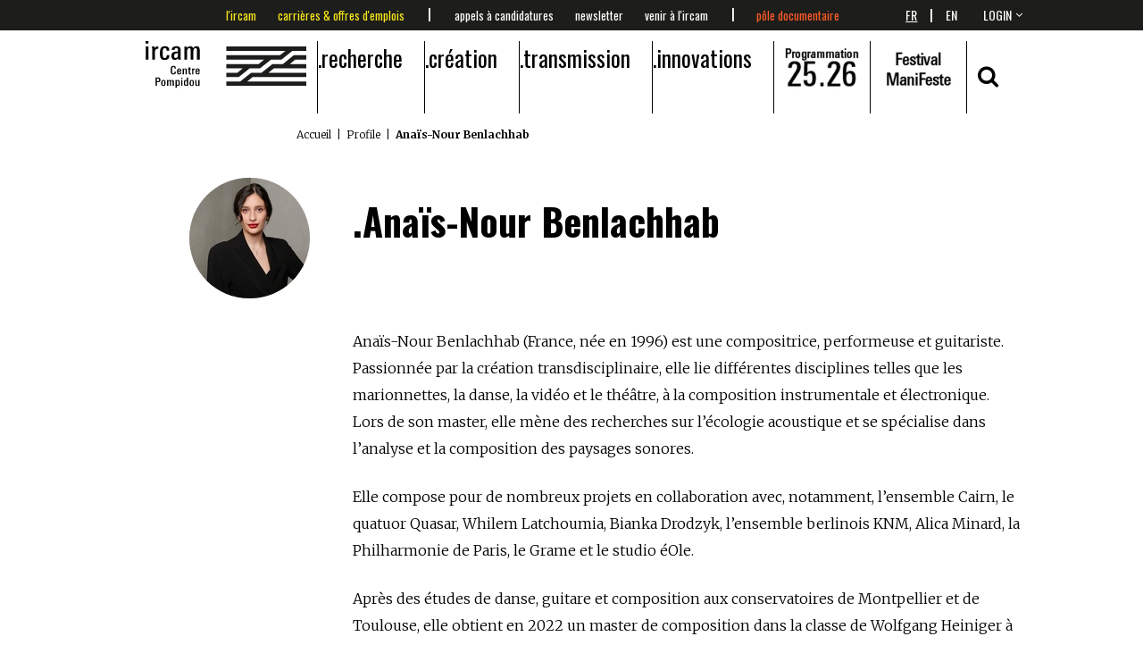

--- FILE ---
content_type: text/html; charset=utf-8
request_url: https://www.ircam.fr/person/anais-nour-benlachhab
body_size: 59542
content:
<!doctype html>
<html lang="fr">


<head>
    <meta http-equiv="Content-type" content="text/html; charset=utf-8">
    <meta http-equiv="X-UA-Compatible" content="IE=edge">
    <meta name="viewport" content="width=device-width, initial-scale=1.0">
    <meta name="keywords" content="">
    <meta name="description" content="Profile">
    <title>Anaïs-Nour Benlachhab | Ircam</title>
    
    
    
<meta property="og:url"                content="https://www.ircam.fr/person/anais-nour-benlachhab" />
<meta property="og:title"              content="Profile" />
<meta property="og:description"        content="Profile" />
<meta property="og:image"              content="https://www.ircam.fr/static/src/assets/img/ircam_card_facebook.jpg" />

    

    <link rel="apple-touch-icon-precomposed" sizes="152x152" href="/static//img/favicons/apple-touch-icon-152x152-precomposed.png">
	<link rel="apple-touch-icon-precomposed" sizes="120x120" href="/static//img/favicons/apple-touch-icon-120x120-precomposed.png">
	<link rel="apple-touch-icon-precomposed" sizes="76x76" href="/static//img/favicons/apple-touch-icon-76x76-precomposed.png">
	<link rel="apple-touch-icon-precomposed" sizes="60x60" href="/static//img/favicons/apple-touch-icon-60x60-precomposed.png">
	<link rel="apple-touch-icon-precomposed" sizes="144x144" href="/static//img/favicons/apple-touch-icon-144x144-precomposed.png">
	<link rel="apple-touch-icon-precomposed" sizes="114x114" href="/static//img/favicons/apple-touch-icon-114x114-precomposed.png">
	<link rel="apple-touch-icon-precomposed" sizes="72x72" href="/static//img/favicons/apple-touch-icon-72x72-precomposed.png">
	<link rel="apple-touch-icon" sizes="57x57" href="/static//img/favicons/apple-touch-icon.png">
	<link rel="shortcut icon" href="/static//img/favicons/favicon.ico">
	<link rel="icon" type="image/png" sizes="96x96" href="/static//img/favicons/favicon-96x96.png">

    <link href='https://fonts.googleapis.com/css?family=Merriweather:400,300,700,900,300italic|Oswald:400,300,700' rel='stylesheet' type='text/css'>
    <script src="https://maps.googleapis.com/maps/api/js?key=AIzaSyDqF2kIHtUASr67QP-1bXRd6FPELDS4FSs&libraries=geometry"></script>

    
    <link rel="stylesheet" href="/static//vendors/font-awesome/css/font-awesome.css">
    <link rel="stylesheet" href="/static//vendors/lightslider/dist/css/lightslider.css">
    <link rel="stylesheet" href="/static//vendors/lightgallery/dist/css/lightgallery.css">
    <link rel="stylesheet" href="/static//vendors/pushy/css/pushy.css">
    <link rel="stylesheet" href="/static//vendors/video.js/dist/video-js.css">
    <link rel="stylesheet" href="/static//css/index.min.css?v=682">
    

    
</head>

<body id="body" class="">

    <div class="pushy pushy-left"><div class="sidebar"><ul class="nav-header" role="navigation"><li class="nav-header__item menu-btn"><div><span class="first"></span><span class="second"></span></div></li><li class="main-logo nav-header__item nav-header__item--image"><a href="/" title="Accueil"><img src="/static/img/logo_ircam_noir.svg" title="logo ircam" width="180" /></a></li><li class="nav-header__item"><a class="nav-header__item-link" href="/recherche" title="Recherche">Recherche</a><div class="nav-header__submenu_wrapper"><div class="nav-header__submenu"><div class="row"><div class="col-md-12"><p>
                    Depuis sa création en 1977, l’Ircam a pour mission fondamentale de susciter une interaction féconde entre recherche scientifique, développement technologique et création musicale contemporaine. Cette articulation constitue le principal axe structurant de l’ensemble de ses activités. L’un des enjeux majeurs est de contribuer, par les apports des sciences et techniques, au renouvellement de l’expression musicale.…
                </p></div></div><div class="row"><ul class="unstyled-list col-sm-3 col-md-3"><li class="nav-header__item-sub nav-header__item-sub--first"><a class="" href="/recherche/axes-de-recherche" title="Axes de recherche">Axes de recherche</a></li></ul><ul class="unstyled-list col-sm-3 col-md-3"><li class="nav-header__item-sub nav-header__item-sub--first"><a class="" href="/recherche/lunite-mixte-de-recherche-stms" title="L&#x27;unité mixte de recherche STMS">L&#x27;unité mixte de recherche STMS</a></li></ul><ul class="unstyled-list col-sm-3 col-md-3"><li class="nav-header__item-sub nav-header__item-sub--first"><a class="" href="/recherche/equipes-recherche" title="Équipes de recherche">Équipes de recherche</a><li class="nav-header__item-sub"><a class="" href="/recherche/equipes-recherche/systemes-et-signaux-sonores-audioacoustique-instruments-s3am" title="Systèmes et signaux sonores : Audio/acoustique, instruments">Systèmes et signaux sonores : Audio/acoustique, instruments</a></li><li class="nav-header__item-sub"><a class="" href="/recherche/equipes-recherche/eac" title="Espaces acoustiques et cognitifs">Espaces acoustiques et cognitifs</a></li><li class="nav-header__item-sub"><a class="" href="/recherche/equipes-recherche/pds" title="Perception et design sonores">Perception et design sonores</a></li><li class="nav-header__item-sub"><a class="" href="/recherche/equipes-recherche/anasyn" title="Analyse et synthèse des sons">Analyse et synthèse des sons</a></li><li class="nav-header__item-sub"><a class="" href="/recherche/equipes-recherche/ismm" title="Interaction son musique mouvement">Interaction son musique mouvement</a></li><li class="nav-header__item-sub"><a class="" href="/recherche/equipes-recherche/repmus" title="Représentations musicales">Représentations musicales</a></li><li class="nav-header__item-sub"><a class="" href="/recherche/equipes-recherche/apm" title="Analyse des pratiques musicales">Analyse des pratiques musicales</a></li></li></ul><ul class="unstyled-list col-sm-3 col-md-3"><li class="nav-header__item-sub nav-header__item-sub--first"><a class="" href="/recherche/projets" title="Projets">Projets</a><li class="nav-header__item-sub"><a class="" href="/recherche/projets/latelier-du-son" title="L&#x27;atelier du son">L&#x27;atelier du son</a></li><li class="nav-header__item-sub"><a class="" href="/recherche/projets/le-corps-musicien" title="Le corps musicien">Le corps musicien</a></li><li class="nav-header__item-sub"><a class="" href="/recherche/projets/les-dynamiques-creatives" title="Les dynamiques créatives">Les dynamiques créatives</a></li><li class="nav-header__item-sub"><a class="" href="/recherche/projets/projets-termines" title="Projets terminés">Projets terminés</a></li></li></ul></div></div></div></li><li class="nav-header__item"><a class="nav-header__item-link" href="/creation" title="Création">Création</a><div class="nav-header__submenu_wrapper"><div class="nav-header__submenu"><div class="row"><div class="col-md-12"><p>
                    L'Ircam est un centre de recherche internationalement reconnu dont l'activit&eacute; est consacr&eacute;e &agrave; la cr&eacute;ation de nouvelles technologies pour la musique et le son. L'institut offre un environnement exp&eacute;rimental unique permettant aux artistes d'enrichir leur exp&eacute;rience sonore via les concepts d&eacute;velopp&eacute;s et exprim&eacute;s gr&acirc;ce aux nouvelles technologies.
                </p></div></div><div class="row"><ul class="unstyled-list col-sm-3 col-md-3"><li class="nav-header__item-sub nav-header__item-sub--first"><a class="" href="/creation/compositeurs-et-artistes-en-studio" title="Compositeurs et artistes en studio">Compositeurs et artistes en studio</a><li class="nav-header__item-sub"><a class="" href="/creation/compositeurs-et-artistes-en-studio/clara-olivares-en-studio" title="Clara Olivares en studio">Clara Olivares en studio</a></li><li class="nav-header__item-sub"><a class="" href="/creation/compositeurs-et-artistes-en-studio/sivan-eldar-en-studio" title="Sivan Eldar en studio">Sivan Eldar en studio</a></li><li class="nav-header__item-sub"><a class="" href="/creation/compositeurs-et-artistes-en-studio/mauro-lanza-en-studio" title="Mauro Lanza en studio">Mauro Lanza en studio</a></li><li class="nav-header__item-sub"><a class="" href="/creation/compositeurs-et-artistes-en-studio/chloe-thevenin-en-studio" title="Chloé Thévenin en studio">Chloé Thévenin en studio</a></li><li class="nav-header__item-sub"><a class="" href="/creation/compositeurs-et-artistes-en-studio/oren-boneh-en-studio" title="Oren Boneh en studio">Oren Boneh en studio</a></li><li class="nav-header__item-sub"><a class="" href="/creation/compositeurs-et-artistes-en-studio/tristan-murail-en-studio" title="Tristan Murail en studio">Tristan Murail en studio</a></li><li class="nav-header__item-sub"><a class="" href="/creation/compositeurs-et-artistes-en-studio/martin-matalon-en-studio" title="Martin Matalon en studio">Martin Matalon en studio</a></li><li class="nav-header__item-sub"><a class="" href="/creation/compositeurs-et-artistes-en-studio/sebastien-gaxie-en-studio" title="Sébastien Gaxie en studio">Sébastien Gaxie en studio</a></li><li class="nav-header__item-sub"><a class="" href="/creation/compositeurs-et-artistes-en-studio/murcof-en-studio" title="Murcof en studio">Murcof en studio</a></li><li class="nav-header__item-sub"><a class="" href="/creation/compositeurs-et-artistes-en-studio/vimala-pons-en-studio" title="Vimala Pons en studio">Vimala Pons en studio</a></li><li class="nav-header__item-sub"><a class="" href="/creation/compositeurs-et-artistes-en-studio/lucie-antunes-en-studio" title="Lucie Antunes en studio">Lucie Antunes en studio</a></li><li class="nav-header__item-sub"><a class="" href="/creation/compositeurs-et-artistes-en-studio/deena-abdelwahed-en-studio" title="Deena Abdelwahed en studio">Deena Abdelwahed en studio</a></li><li class="nav-header__item-sub"><a class="" href="/creation/compositeurs-et-artistes-en-studio/musiques-fictions" title="Musiques-Fictions">Musiques-Fictions</a></li></li></ul><ul class="unstyled-list col-sm-3 col-md-3"><li class="nav-header__item-sub nav-header__item-sub--first"><a class="" href="/creation/residence-en-recherche-artistique" title="Recherche artistique">Recherche artistique</a><li class="nav-header__item-sub"><a class="" href="/creation/residence-en-recherche-artistique/le-blog-des-residences" title="Le blog des résidences artistiques">Le blog des résidences artistiques</a></li></li></ul><ul class="unstyled-list col-sm-3 col-md-3"><li class="nav-header__item-sub nav-header__item-sub--first"><a class="" href="/creation/rendez-vous-2021" title="Programmation 25.26">Programmation 25.26</a><li class="nav-header__item-sub"><a class="" href="/agenda/" title="2025-2026">2025-2026</a></li><li class="nav-header__item-sub"><a class="" href="https://www.youtube.com/playlist?list=PL6MqWe5aRuODq8DXO08cgY8hB1UCCaYiw" title="Replay de nos concerts">Replay de nos concerts</a></li><li class="nav-header__item-sub"><a class="" href="/creation/rendez-vous-2021/saisons-de-1996-a-aujourdhui" title="Saisons de 1996 à aujourd’hui">Saisons de 1996 à aujourd’hui</a></li><li class="nav-header__item-sub"><a class="" href="https://manifeste.ircam.fr/" title="Site du festival ManiFeste-2025">Site du festival ManiFeste-2025</a></li><li class="nav-header__item-sub"><a class="" href="/creation/rendez-vous-2021/le-festival-manifeste" title="Le festival ManiFeste de 2012 à 2025">Le festival ManiFeste de 2012 à 2025</a></li><li class="nav-header__item-sub"><a class="" href="/creation/rendez-vous-2021/letincelle-le-journal-de-la-creation" title="L’Étincelle, le journal de la création">L’Étincelle, le journal de la création</a></li></li></ul></div></div></div></li><li class="nav-header__item"><a class="nav-header__item-link" href="/transmission" title="Transmission">Transmission</a><div class="nav-header__submenu_wrapper"><div class="nav-header__submenu"><div class="row"><div class="col-md-12"><p>
                    Au service des missions de recherche et de cr&eacute;ation de l&rsquo;Ircam, la transmission cherche &agrave; &eacute;clairer le sens actuel et en devenir des interactions entre arts, sciences et technologie, mais aussi &agrave; partager ses mod&egrave;les de connaissance, ses savoir-faire et ses innovations vers un public le plus large possible.
                </p></div></div><div class="row"><ul class="unstyled-list col-sm-3 col-md-3"><li class="nav-header__item-sub nav-header__item-sub--first"><a class="" href="/transmission/formations-professionnelles" title="Formations professionnelles">Formations professionnelles</a><li class="nav-header__item-sub"><a class="" href="/agenda/tag/stages-logiciels" title="Stages logiciels 2025.26">Stages logiciels 2025.26</a></li><li class="nav-header__item-sub"><a class="" href="/transmission/formations-professionnelles/max-max4live" title="Max, Max for Live">Max, Max for Live</a></li><li class="nav-header__item-sub"><a class="" href="/transmission/formations-professionnelles/openmusic" title="Composition assistée par ordinateur">Composition assistée par ordinateur</a></li><li class="nav-header__item-sub"><a class="" href="/transmission/formations-professionnelles/asap-partiels" title="ASAP &amp; Partiels">ASAP &amp; Partiels</a></li><li class="nav-header__item-sub"><a class="" href="/transmission/formations-professionnelles/spatialisation-sonore" title="Spatialisation sonore">Spatialisation sonore</a></li><li class="nav-header__item-sub"><a class="" href="/transmission/formations-professionnelles/interagir-composer-et-improviser-avec-des-agents-generatifs" title="Création d&#x27;environnements interactifs">Création d&#x27;environnements interactifs</a></li><li class="nav-header__item-sub"><a class="" href="/transmission/formations-professionnelles/informations-pratiques" title="Informations pratiques">Informations pratiques</a></li></li></ul><ul class="unstyled-list col-sm-3 col-md-3"><li class="nav-header__item-sub nav-header__item-sub--first"><a class="" href="/transmission/enseignement-superieur" title="Enseignement supérieur">Enseignement supérieur</a><li class="nav-header__item-sub"><a class="" href="/transmission/formations-superieures/cursus" title="Cursus de composition et d&#x27;informatique musicale">Cursus de composition et d&#x27;informatique musicale</a></li><li class="nav-header__item-sub"><a class="" href="/transmission/formations-superieures/master-scientifique-atiam" title="Master scientifique Atiam">Master scientifique Atiam</a></li><li class="nav-header__item-sub"><a class="" href="/transmission/formations-superieures/master-design-sonore" title="DNSEP Design sonore">DNSEP Design sonore</a></li><li class="nav-header__item-sub"><a class="" href="/transmission/enseignement-superieur/parcours-musique-mixte" title="Parcours musique mixte">Parcours musique mixte</a></li><li class="nav-header__item-sub"><a class="" href="/transmission/formations-superieures/mastere-aimove" title="Mastère AIMove">Mastère AIMove</a></li><li class="nav-header__item-sub"><a class="" href="/transmission/enseignement-superieur/decouvrir-la-recherche-a-lircam" title="Découvrir la recherche à l’Ircam">Découvrir la recherche à l’Ircam</a></li></li></ul><ul class="unstyled-list col-sm-3 col-md-3"><li class="nav-header__item-sub nav-header__item-sub--first"><a class="" href="/transmission/actions-culturelles" title="Actions culturelles">Actions culturelles</a><li class="nav-header__item-sub"><a class="" href="/transmission/actions-culturelles/mediations-culturelles" title="Médiations culturelles au collège">Médiations culturelles au collège</a></li><li class="nav-header__item-sub"><a class="" href="/transmission/actions-culturelles/mediations-culturelles-au-lycee" title="Médiations culturelles au lycée">Médiations culturelles au lycée</a></li><li class="nav-header__item-sub"><a class="" href="/transmission/actions-culturelles/ateliers-numeriques" title="Ateliers numériques">Ateliers numériques</a></li><li class="nav-header__item-sub"><a class="" href="/transmission/actions-culturelles/tact" title="TACT">TACT</a></li><li class="nav-header__item-sub"><a class="" href="/transmission/actions-pedagogiques/images-dune-oeuvre" title="Les films « Images d&#x27;une œuvre »">Les films « Images d&#x27;une œuvre »</a></li><li class="nav-header__item-sub"><a class="" href="/transmission/actions-culturelles/visites-groupes" title="Visites et ateliers">Visites et ateliers</a></li></li></ul><ul class="unstyled-list col-sm-3 col-md-3"><li class="nav-header__item-sub nav-header__item-sub--first"><a class="" href="/transmission/manifeste/academie" title="L&#x27;académie du festival ManiFeste-2026">L&#x27;académie du festival ManiFeste-2026</a><li class="nav-header__item-sub"><a class="" href="/transmission/manifeste/academie/in-situ-composer-pour-des-films-de-danse" title="In Situ Composer pour des films de danse">In Situ Composer pour des films de danse</a></li><li class="nav-header__item-sub"><a class="" href="/transmission/manifeste/academie/in-situ-composer-lelectronique" title="In Situ Composer l&#x27;électronique">In Situ Composer l&#x27;électronique</a></li><li class="nav-header__item-sub"><a class="" href="/transmission/manifeste/academie/solo-et-electronique" title="Solo et électronique">Solo et électronique</a></li><li class="nav-header__item-sub"><a class="" href="/manifeste/academie/ensemble-ulysses" title="Ensemble Ulysses">Ensemble Ulysses</a></li><li class="nav-header__item-sub"><a class="" href="/manifeste/academie/auditeurs" title="Auditeurs 2026">Auditeurs 2026</a></li></li></ul></div></div></div></li><li class="nav-header__item"><a class="nav-header__item-link" href="/innovations" title="Innovations">Innovations</a><div class="nav-header__submenu_wrapper"><div class="nav-header__submenu"><div class="row"><div class="col-md-12"><p>
                    Au c&oelig;ur d&rsquo;enjeux soci&eacute;taux et &eacute;conomiques croisant culture et technologies de l&rsquo;information, les recherches accueillies &agrave; l&rsquo;Ircam se pr&eacute;sentent dans le paysage international de la recherche comme p&ocirc;le de r&eacute;f&eacute;rence interdisciplinaire autour des sciences et technologies du son et de la musique et s&rsquo;exposent en permanence aux nouveaux be…
                </p></div></div><div class="row"><ul class="unstyled-list col-sm-3 col-md-3"><li class="nav-header__item-sub nav-header__item-sub--first"><a class="" href="/innovations/le-forum" title="Le Forum Ircam">Le Forum Ircam</a></li></ul><ul class="unstyled-list col-sm-3 col-md-3"><li class="nav-header__item-sub nav-header__item-sub--first"><a class="" href="/innovations/abonnements-et-logiciels" title="Les logiciels">Les logiciels</a></li></ul><ul class="unstyled-list col-sm-3 col-md-3"><li class="nav-header__item-sub nav-header__item-sub--first"><a class="" href="/innovations/ircam-amplify" title="Ircam Amplify">Ircam Amplify</a></li></ul><ul class="unstyled-list col-sm-3 col-md-3"><li class="nav-header__item-sub nav-header__item-sub--first"><a class="" href="/innovations/processus-dinnovation-art-science-technologie" title="Processus d’innovation art-science-technologie">Processus d’innovation art-science-technologie</a><li class="nav-header__item-sub"><a class="" href="/innovations/processus-dinnovation-art-science-technologie/forum-vertigo" title="Forum Vertigo">Forum Vertigo</a></li></li></ul></div></div></div></li><li class="nav-header__item nav-header__item--image"><a href="/agenda" title="Programmation"><img width="83" height="65" src="/media/uploads/events/saison 2025-2026/thumbs/logo_saison2526.png/logo_saison2526-166x130.png" /></a></li><li class="nav-header__item nav-header__item--image"><a href="https://manifeste.ircam.fr/" target="_blank" title="ManiFeste"><img width="83" height="65" src="/media/uploads/images/logo/thumbs/festivalmflogo24.png/festivalmflogo24-166x130.png" /></a></li><li class="nav-header__item nav-header__item--special nav-header__item--centered"><a href="#" class="fsxl" data-open-button="search" data-search-button><i class="fa fa-search" aria-hidden="true"></i></a></li></ul><ul class="nav-actions nav-en-text"><li class="nav-actions__item "><a class="nav-actions__item-link" href="/lircam">L&#x27;Ircam</a></li><li class="nav-actions__item "><a class="nav-actions__item-link" href="/talents-carrieres">Carrières &amp; offres d&#x27;emplois</a></li><li class="nav-actions__item "><a class="nav-actions__item-link" href="/candidacies">Appels à candidatures</a></li><li class="nav-actions__item "><a class="nav-actions__item-link" href="/etre-informe">Newsletter</a></li><li class="nav-actions__item "><a class="nav-actions__item-link" href="/venir-a-lircam">Venir à l&#x27;Ircam</a></li><li class="nav-actions__item "><a class="nav-actions__item-link" href="https://ressources.ircam.fr/">Pôle documentaire</a></li><!--<li class="nav-actions__item"></li>--></ul><ul class="sidebar__menu"><li class="sidebar__menu-item"><a href="/article/list" title="Actualité">Actualité</a><!-- 



 --></li><!-- <li class="sidebar__menu-item"><a href="/playlists/list/" title="Medias">Medias</a></li> --></ul><div class="sidebar__login_language"><ul class="profil-menu profilSelector "><li class="profil-menu__item active"><a href="/admin/login/?next=/person/anais-nour-benlachhab" id='serverLogin'>login</a></li></ul><ul class="lang-switcher" id="langSelectorMobile"><li class="lang-switcher__item active"><a href="#">
                          Fr
                        </a></li><li class="lang-switcher__item"><a href="#" data-lang="en">
                          En
                        </a></li></ul></div></div></div><div class="site-overlay"></div><div class="header push"><div class="header__pre"><div class="container"><div class="row"><div class="col-sm-10 col-md-9 col-md-push-1 tac"><ul class="nav-actions nav-en-text"><li class="nav-actions__item "><a class="nav-actions__item-link" href="/lircam">L&#x27;Ircam</a></li><li class="nav-actions__item "><a class="nav-actions__item-link" href="/talents-carrieres">Carrières &amp; offres d&#x27;emplois</a></li><li class="nav-actions__item "><a class="nav-actions__item-link" href="/candidacies">Appels à candidatures</a></li><li class="nav-actions__item "><a class="nav-actions__item-link" href="/etre-informe">Newsletter</a></li><li class="nav-actions__item "><a class="nav-actions__item-link" href="/venir-a-lircam">Venir à l&#x27;Ircam</a></li><li class="nav-actions__item "><a class="nav-actions__item-link" href="https://ressources.ircam.fr/">Pôle documentaire</a></li><!--<li class="nav-actions__item"></li>--></ul></div><div class="col-sm-1 col-md-1 col-md-push-1 tar"><div style="display: none;"><form action="/i18n/" method="post" id="language_selector_form" hidden="true"><input type="hidden" name="csrfmiddlewaretoken" value="BSfEejw6Mgk1FGUD3k8RoUsBY7Kc4yiLZtJmllA95TETTHZygXIsLgQgcBrXcLAR"><div class="select"><select name="language" class="form-control" id="language_selector_select"><option value="fr"
          selected="selected">
          français
          </option><option value="en"
          >
          English
          </option></select></div><input type="submit" class="btn btn-default" value="Modifier" /></form></div><p class="lang-switcher" id="langSelector"><span class="lang-switcher__item active"><a  href="#" data-lang="fr">
                  Fr
                </a></span><span class="lang-switcher_language_separator">|</span><span class="lang-switcher__item "><a class="link_active" href="#" data-lang="en">
                  En
                </a></span></p></div><div class="col-sm-1 col-md-1 col-md-push-1 tar"><ul class="profil-menu profilSelector "><li class="profil-menu__item active"><a href="/admin/login/?next=/person/anais-nour-benlachhab" id='serverLogin'>login</a></li></ul></div></div></div></div><div class="container"><div class="row header__nav"><div class="col-md-12 tac"><div id="navHeader"><ul class="nav-header yellow_bar" role="navigation"><li class="nav-header__item menu-btn"><div><span class="first"></span><span class="second"></span></div></li><li class="main-logo nav-header__item nav-header__item--image"><a href="/" title="Accueil"><img src="/static/img/logo_ircam_noir.svg" title="logo ircam" width="180" /></a></li><li class="nav-header__item"><a class="nav-header__item-link" href="/recherche" title="Recherche">Recherche</a><div class="nav-header__submenu_wrapper"><div class="nav-header__submenu"><div class="row"><div class="col-md-12"><p>
                    Depuis sa création en 1977, l’Ircam a pour mission fondamentale de susciter une interaction féconde entre recherche scientifique, développement technologique et création musicale contemporaine. Cette articulation constitue le principal axe structurant de l’ensemble de ses activités. L’un des enjeux majeurs est de contribuer, par les apports des sciences et techniques, au renouvellement de l’expression musicale.…
                </p></div></div><div class="row"><ul class="unstyled-list col-sm-3 col-md-3"><li class="nav-header__item-sub nav-header__item-sub--first"><a class="" href="/recherche/axes-de-recherche" title="Axes de recherche">Axes de recherche</a></li></ul><ul class="unstyled-list col-sm-3 col-md-3"><li class="nav-header__item-sub nav-header__item-sub--first"><a class="" href="/recherche/lunite-mixte-de-recherche-stms" title="L&#x27;unité mixte de recherche STMS">L&#x27;unité mixte de recherche STMS</a></li></ul><ul class="unstyled-list col-sm-3 col-md-3"><li class="nav-header__item-sub nav-header__item-sub--first"><a class="" href="/recherche/equipes-recherche" title="Équipes de recherche">Équipes de recherche</a><li class="nav-header__item-sub"><a class="" href="/recherche/equipes-recherche/systemes-et-signaux-sonores-audioacoustique-instruments-s3am" title="Systèmes et signaux sonores : Audio/acoustique, instruments">Systèmes et signaux sonores : Audio/acoustique, instruments</a></li><li class="nav-header__item-sub"><a class="" href="/recherche/equipes-recherche/eac" title="Espaces acoustiques et cognitifs">Espaces acoustiques et cognitifs</a></li><li class="nav-header__item-sub"><a class="" href="/recherche/equipes-recherche/pds" title="Perception et design sonores">Perception et design sonores</a></li><li class="nav-header__item-sub"><a class="" href="/recherche/equipes-recherche/anasyn" title="Analyse et synthèse des sons">Analyse et synthèse des sons</a></li><li class="nav-header__item-sub"><a class="" href="/recherche/equipes-recherche/ismm" title="Interaction son musique mouvement">Interaction son musique mouvement</a></li><li class="nav-header__item-sub"><a class="" href="/recherche/equipes-recherche/repmus" title="Représentations musicales">Représentations musicales</a></li><li class="nav-header__item-sub"><a class="" href="/recherche/equipes-recherche/apm" title="Analyse des pratiques musicales">Analyse des pratiques musicales</a></li></li></ul><ul class="unstyled-list col-sm-3 col-md-3"><li class="nav-header__item-sub nav-header__item-sub--first"><a class="" href="/recherche/projets" title="Projets">Projets</a><li class="nav-header__item-sub"><a class="" href="/recherche/projets/latelier-du-son" title="L&#x27;atelier du son">L&#x27;atelier du son</a></li><li class="nav-header__item-sub"><a class="" href="/recherche/projets/le-corps-musicien" title="Le corps musicien">Le corps musicien</a></li><li class="nav-header__item-sub"><a class="" href="/recherche/projets/les-dynamiques-creatives" title="Les dynamiques créatives">Les dynamiques créatives</a></li><li class="nav-header__item-sub"><a class="" href="/recherche/projets/projets-termines" title="Projets terminés">Projets terminés</a></li></li></ul></div></div></div></li><li class="nav-header__item"><a class="nav-header__item-link" href="/creation" title="Création">Création</a><div class="nav-header__submenu_wrapper"><div class="nav-header__submenu"><div class="row"><div class="col-md-12"><p>
                    L'Ircam est un centre de recherche internationalement reconnu dont l'activit&eacute; est consacr&eacute;e &agrave; la cr&eacute;ation de nouvelles technologies pour la musique et le son. L'institut offre un environnement exp&eacute;rimental unique permettant aux artistes d'enrichir leur exp&eacute;rience sonore via les concepts d&eacute;velopp&eacute;s et exprim&eacute;s gr&acirc;ce aux nouvelles technologies.
                </p></div></div><div class="row"><ul class="unstyled-list col-sm-3 col-md-3"><li class="nav-header__item-sub nav-header__item-sub--first"><a class="" href="/creation/compositeurs-et-artistes-en-studio" title="Compositeurs et artistes en studio">Compositeurs et artistes en studio</a><li class="nav-header__item-sub"><a class="" href="/creation/compositeurs-et-artistes-en-studio/clara-olivares-en-studio" title="Clara Olivares en studio">Clara Olivares en studio</a></li><li class="nav-header__item-sub"><a class="" href="/creation/compositeurs-et-artistes-en-studio/sivan-eldar-en-studio" title="Sivan Eldar en studio">Sivan Eldar en studio</a></li><li class="nav-header__item-sub"><a class="" href="/creation/compositeurs-et-artistes-en-studio/mauro-lanza-en-studio" title="Mauro Lanza en studio">Mauro Lanza en studio</a></li><li class="nav-header__item-sub"><a class="" href="/creation/compositeurs-et-artistes-en-studio/chloe-thevenin-en-studio" title="Chloé Thévenin en studio">Chloé Thévenin en studio</a></li><li class="nav-header__item-sub"><a class="" href="/creation/compositeurs-et-artistes-en-studio/oren-boneh-en-studio" title="Oren Boneh en studio">Oren Boneh en studio</a></li><li class="nav-header__item-sub"><a class="" href="/creation/compositeurs-et-artistes-en-studio/tristan-murail-en-studio" title="Tristan Murail en studio">Tristan Murail en studio</a></li><li class="nav-header__item-sub"><a class="" href="/creation/compositeurs-et-artistes-en-studio/martin-matalon-en-studio" title="Martin Matalon en studio">Martin Matalon en studio</a></li><li class="nav-header__item-sub"><a class="" href="/creation/compositeurs-et-artistes-en-studio/sebastien-gaxie-en-studio" title="Sébastien Gaxie en studio">Sébastien Gaxie en studio</a></li><li class="nav-header__item-sub"><a class="" href="/creation/compositeurs-et-artistes-en-studio/murcof-en-studio" title="Murcof en studio">Murcof en studio</a></li><li class="nav-header__item-sub"><a class="" href="/creation/compositeurs-et-artistes-en-studio/vimala-pons-en-studio" title="Vimala Pons en studio">Vimala Pons en studio</a></li><li class="nav-header__item-sub"><a class="" href="/creation/compositeurs-et-artistes-en-studio/lucie-antunes-en-studio" title="Lucie Antunes en studio">Lucie Antunes en studio</a></li><li class="nav-header__item-sub"><a class="" href="/creation/compositeurs-et-artistes-en-studio/deena-abdelwahed-en-studio" title="Deena Abdelwahed en studio">Deena Abdelwahed en studio</a></li><li class="nav-header__item-sub"><a class="" href="/creation/compositeurs-et-artistes-en-studio/musiques-fictions" title="Musiques-Fictions">Musiques-Fictions</a></li></li></ul><ul class="unstyled-list col-sm-3 col-md-3"><li class="nav-header__item-sub nav-header__item-sub--first"><a class="" href="/creation/residence-en-recherche-artistique" title="Recherche artistique">Recherche artistique</a><li class="nav-header__item-sub"><a class="" href="/creation/residence-en-recherche-artistique/le-blog-des-residences" title="Le blog des résidences artistiques">Le blog des résidences artistiques</a></li></li></ul><ul class="unstyled-list col-sm-3 col-md-3"><li class="nav-header__item-sub nav-header__item-sub--first"><a class="" href="/creation/rendez-vous-2021" title="Programmation 25.26">Programmation 25.26</a><li class="nav-header__item-sub"><a class="" href="/agenda/" title="2025-2026">2025-2026</a></li><li class="nav-header__item-sub"><a class="" href="https://www.youtube.com/playlist?list=PL6MqWe5aRuODq8DXO08cgY8hB1UCCaYiw" title="Replay de nos concerts">Replay de nos concerts</a></li><li class="nav-header__item-sub"><a class="" href="/creation/rendez-vous-2021/saisons-de-1996-a-aujourdhui" title="Saisons de 1996 à aujourd’hui">Saisons de 1996 à aujourd’hui</a></li><li class="nav-header__item-sub"><a class="" href="https://manifeste.ircam.fr/" title="Site du festival ManiFeste-2025">Site du festival ManiFeste-2025</a></li><li class="nav-header__item-sub"><a class="" href="/creation/rendez-vous-2021/le-festival-manifeste" title="Le festival ManiFeste de 2012 à 2025">Le festival ManiFeste de 2012 à 2025</a></li><li class="nav-header__item-sub"><a class="" href="/creation/rendez-vous-2021/letincelle-le-journal-de-la-creation" title="L’Étincelle, le journal de la création">L’Étincelle, le journal de la création</a></li></li></ul></div></div></div></li><li class="nav-header__item"><a class="nav-header__item-link" href="/transmission" title="Transmission">Transmission</a><div class="nav-header__submenu_wrapper"><div class="nav-header__submenu"><div class="row"><div class="col-md-12"><p>
                    Au service des missions de recherche et de cr&eacute;ation de l&rsquo;Ircam, la transmission cherche &agrave; &eacute;clairer le sens actuel et en devenir des interactions entre arts, sciences et technologie, mais aussi &agrave; partager ses mod&egrave;les de connaissance, ses savoir-faire et ses innovations vers un public le plus large possible.
                </p></div></div><div class="row"><ul class="unstyled-list col-sm-3 col-md-3"><li class="nav-header__item-sub nav-header__item-sub--first"><a class="" href="/transmission/formations-professionnelles" title="Formations professionnelles">Formations professionnelles</a><li class="nav-header__item-sub"><a class="" href="/agenda/tag/stages-logiciels" title="Stages logiciels 2025.26">Stages logiciels 2025.26</a></li><li class="nav-header__item-sub"><a class="" href="/transmission/formations-professionnelles/max-max4live" title="Max, Max for Live">Max, Max for Live</a></li><li class="nav-header__item-sub"><a class="" href="/transmission/formations-professionnelles/openmusic" title="Composition assistée par ordinateur">Composition assistée par ordinateur</a></li><li class="nav-header__item-sub"><a class="" href="/transmission/formations-professionnelles/asap-partiels" title="ASAP &amp; Partiels">ASAP &amp; Partiels</a></li><li class="nav-header__item-sub"><a class="" href="/transmission/formations-professionnelles/spatialisation-sonore" title="Spatialisation sonore">Spatialisation sonore</a></li><li class="nav-header__item-sub"><a class="" href="/transmission/formations-professionnelles/interagir-composer-et-improviser-avec-des-agents-generatifs" title="Création d&#x27;environnements interactifs">Création d&#x27;environnements interactifs</a></li><li class="nav-header__item-sub"><a class="" href="/transmission/formations-professionnelles/informations-pratiques" title="Informations pratiques">Informations pratiques</a></li></li></ul><ul class="unstyled-list col-sm-3 col-md-3"><li class="nav-header__item-sub nav-header__item-sub--first"><a class="" href="/transmission/enseignement-superieur" title="Enseignement supérieur">Enseignement supérieur</a><li class="nav-header__item-sub"><a class="" href="/transmission/formations-superieures/cursus" title="Cursus de composition et d&#x27;informatique musicale">Cursus de composition et d&#x27;informatique musicale</a></li><li class="nav-header__item-sub"><a class="" href="/transmission/formations-superieures/master-scientifique-atiam" title="Master scientifique Atiam">Master scientifique Atiam</a></li><li class="nav-header__item-sub"><a class="" href="/transmission/formations-superieures/master-design-sonore" title="DNSEP Design sonore">DNSEP Design sonore</a></li><li class="nav-header__item-sub"><a class="" href="/transmission/enseignement-superieur/parcours-musique-mixte" title="Parcours musique mixte">Parcours musique mixte</a></li><li class="nav-header__item-sub"><a class="" href="/transmission/formations-superieures/mastere-aimove" title="Mastère AIMove">Mastère AIMove</a></li><li class="nav-header__item-sub"><a class="" href="/transmission/enseignement-superieur/decouvrir-la-recherche-a-lircam" title="Découvrir la recherche à l’Ircam">Découvrir la recherche à l’Ircam</a></li></li></ul><ul class="unstyled-list col-sm-3 col-md-3"><li class="nav-header__item-sub nav-header__item-sub--first"><a class="" href="/transmission/actions-culturelles" title="Actions culturelles">Actions culturelles</a><li class="nav-header__item-sub"><a class="" href="/transmission/actions-culturelles/mediations-culturelles" title="Médiations culturelles au collège">Médiations culturelles au collège</a></li><li class="nav-header__item-sub"><a class="" href="/transmission/actions-culturelles/mediations-culturelles-au-lycee" title="Médiations culturelles au lycée">Médiations culturelles au lycée</a></li><li class="nav-header__item-sub"><a class="" href="/transmission/actions-culturelles/ateliers-numeriques" title="Ateliers numériques">Ateliers numériques</a></li><li class="nav-header__item-sub"><a class="" href="/transmission/actions-culturelles/tact" title="TACT">TACT</a></li><li class="nav-header__item-sub"><a class="" href="/transmission/actions-pedagogiques/images-dune-oeuvre" title="Les films « Images d&#x27;une œuvre »">Les films « Images d&#x27;une œuvre »</a></li><li class="nav-header__item-sub"><a class="" href="/transmission/actions-culturelles/visites-groupes" title="Visites et ateliers">Visites et ateliers</a></li></li></ul><ul class="unstyled-list col-sm-3 col-md-3"><li class="nav-header__item-sub nav-header__item-sub--first"><a class="" href="/transmission/manifeste/academie" title="L&#x27;académie du festival ManiFeste-2026">L&#x27;académie du festival ManiFeste-2026</a><li class="nav-header__item-sub"><a class="" href="/transmission/manifeste/academie/in-situ-composer-pour-des-films-de-danse" title="In Situ Composer pour des films de danse">In Situ Composer pour des films de danse</a></li><li class="nav-header__item-sub"><a class="" href="/transmission/manifeste/academie/in-situ-composer-lelectronique" title="In Situ Composer l&#x27;électronique">In Situ Composer l&#x27;électronique</a></li><li class="nav-header__item-sub"><a class="" href="/transmission/manifeste/academie/solo-et-electronique" title="Solo et électronique">Solo et électronique</a></li><li class="nav-header__item-sub"><a class="" href="/manifeste/academie/ensemble-ulysses" title="Ensemble Ulysses">Ensemble Ulysses</a></li><li class="nav-header__item-sub"><a class="" href="/manifeste/academie/auditeurs" title="Auditeurs 2026">Auditeurs 2026</a></li></li></ul></div></div></div></li><li class="nav-header__item"><a class="nav-header__item-link" href="/innovations" title="Innovations">Innovations</a><div class="nav-header__submenu_wrapper"><div class="nav-header__submenu"><div class="row"><div class="col-md-12"><p>
                    Au c&oelig;ur d&rsquo;enjeux soci&eacute;taux et &eacute;conomiques croisant culture et technologies de l&rsquo;information, les recherches accueillies &agrave; l&rsquo;Ircam se pr&eacute;sentent dans le paysage international de la recherche comme p&ocirc;le de r&eacute;f&eacute;rence interdisciplinaire autour des sciences et technologies du son et de la musique et s&rsquo;exposent en permanence aux nouveaux be…
                </p></div></div><div class="row"><ul class="unstyled-list col-sm-3 col-md-3"><li class="nav-header__item-sub nav-header__item-sub--first"><a class="" href="/innovations/le-forum" title="Le Forum Ircam">Le Forum Ircam</a></li></ul><ul class="unstyled-list col-sm-3 col-md-3"><li class="nav-header__item-sub nav-header__item-sub--first"><a class="" href="/innovations/abonnements-et-logiciels" title="Les logiciels">Les logiciels</a></li></ul><ul class="unstyled-list col-sm-3 col-md-3"><li class="nav-header__item-sub nav-header__item-sub--first"><a class="" href="/innovations/ircam-amplify" title="Ircam Amplify">Ircam Amplify</a></li></ul><ul class="unstyled-list col-sm-3 col-md-3"><li class="nav-header__item-sub nav-header__item-sub--first"><a class="" href="/innovations/processus-dinnovation-art-science-technologie" title="Processus d’innovation art-science-technologie">Processus d’innovation art-science-technologie</a><li class="nav-header__item-sub"><a class="" href="/innovations/processus-dinnovation-art-science-technologie/forum-vertigo" title="Forum Vertigo">Forum Vertigo</a></li></li></ul></div></div></div></li><li class="nav-header__item nav-header__item--image"><a href="/agenda" title="Programmation"><img width="83" height="65" src="/media/uploads/events/saison 2025-2026/thumbs/logo_saison2526.png/logo_saison2526-166x130.png" /></a></li><li class="nav-header__item nav-header__item--image"><a href="https://manifeste.ircam.fr/" target="_blank" title="ManiFeste"><img width="83" height="65" src="/media/uploads/images/logo/thumbs/festivalmflogo24.png/festivalmflogo24-166x130.png" /></a></li><li class="nav-header__item nav-header__item--special nav-header__item--centered"><a href="#" class="fsxl" data-open-button="search" data-search-button><i class="fa fa-search" aria-hidden="true"></i></a></li></ul></div></div></div><div class="row white-bg"><div class="col-md-8 col-md-push-2"><ul class="breadcrumb"><li class="breadcrumb__item" id="breadcrumb-menu-home"><a class="breadcrumb__link" href="/">Accueil</a></li><li class="breadcrumb__item" id="breadcrumb-menu-person"><a class="breadcrumb__link" href="/person">Profile</a></li><li class="breadcrumb__item active">Anaïs-Nour Benlachhab</li></ul></div></div></div></div><div id="container"><main class="main" role="main"><div class="page page--person"><div class="container"><div class="row"><div class="col-sm-3 col-lg-2" id="person-sidebar"><div class="nav-tree-wrapper"><div style="position: relative;"><figure class="person-list-box__image profile"><img src="/media/uploads/personnels/cursus 2023-2024/thumbs/anais-nour-benlachhab.jpg/anais-nour-benlachhab-135x135.jpg" alt="person"/></figure></div></div></div></div></div><div id="main_content" class="container sidebar_content"><div class="row"></div><div class="row"><div class="col-sm-9 col-sm-push-3 col-lg-9 col-lg-push-2 white-bg"><form style="display:none;" class="editable-form" method="post"
    action="/edit/" id="5949b828-635b-472e-92c9-8c428452caeb"
    ><input type="hidden" name="csrfmiddlewaretoken" value="BSfEejw6Mgk1FGUD3k8RoUsBY7Kc4yiLZtJmllA95TETTHZygXIsLgQgcBrXcLAR"><p><label for="title-5949b828-635b-472e-92c9-8c428452caeb">Titre :</label><br /><input type="text" name="title" value="Anaïs-Nour Benlachhab" maxlength="500" class=" charfield" id="title-5949b828-635b-472e-92c9-8c428452caeb" required></p><p style="display:none;"><label for="app-5949b828-635b-472e-92c9-8c428452caeb">App :</label><br /><input type="hidden" name="app" value="organization_network" class=" charfield" id="app-5949b828-635b-472e-92c9-8c428452caeb"></p><p style="display:none;"><label for="model-5949b828-635b-472e-92c9-8c428452caeb">Model :</label><br /><input type="hidden" name="model" value="person" class=" charfield" id="model-5949b828-635b-472e-92c9-8c428452caeb"></p><p style="display:none;"><label for="id-5949b828-635b-472e-92c9-8c428452caeb">Id :</label><br /><input type="hidden" name="id" value="1805" class=" charfield" id="id-5949b828-635b-472e-92c9-8c428452caeb"></p><p style="display:none;"><label for="fields-5949b828-635b-472e-92c9-8c428452caeb">Fields :</label><br /><input type="hidden" name="fields" value="title" class=" charfield" id="fields-5949b828-635b-472e-92c9-8c428452caeb"></p><input type="submit" value="Enregistrer" class="btn btn-primary btn-lg"><input type="button" value="Annuler" class="btn btn-default btn-lg"></form><div class="editable-original"><h1 class="dotted">Anaïs-Nour Benlachhab</h1></div><a style="visibility:hidden;" class="editable-link" href="#"
    rel="#5949b828-635b-472e-92c9-8c428452caeb">Éditer</a><div style="visibility:hidden;" class="editable-highlight"></div></div></div><div class="row"><div class="mb2 col-sm-3 col-sm-push-3 col-lg-2 col-lg-push-2 col-sm-9 col-lg-9 white-bg page__content" data-summary-content><form style="display:none;" class="editable-form" method="post"
    action="/edit/" id="4202713f-af34-493a-82dc-0290a63b62bb"
    ><input type="hidden" name="csrfmiddlewaretoken" value="BSfEejw6Mgk1FGUD3k8RoUsBY7Kc4yiLZtJmllA95TETTHZygXIsLgQgcBrXcLAR"><p><label for="bio-4202713f-af34-493a-82dc-0290a63b62bb">Biographie :</label><br /><textarea name="bio" cols="40" rows="10" class="mceEditor charfield" id="bio-4202713f-af34-493a-82dc-0290a63b62bb">
&lt;p&gt;Ana&amp;iuml;s-Nour Benlachhab (France, n&amp;eacute;e en 1996) est une compositrice, performeuse et guitariste. Passionn&amp;eacute;e par la cr&amp;eacute;ation transdisciplinaire, elle lie diff&amp;eacute;rentes disciplines telles que les marionnettes, la danse, la vid&amp;eacute;o et le th&amp;eacute;&amp;acirc;tre, &amp;agrave; la composition instrumentale et &amp;eacute;lectronique. Lors de son master, elle m&amp;egrave;ne des recherches sur l&amp;rsquo;&amp;eacute;cologie acoustique et se sp&amp;eacute;cialise dans l&amp;rsquo;analyse et la composition des paysages sonores.&lt;/p&gt;
&lt;p&gt;Elle compose pour de nombreux projets en collaboration avec, notamment, l&amp;rsquo;ensemble Cairn, le quatuor Quasar, Whilem Latchoumia, Bianka Drodzyk, l&amp;rsquo;ensemble berlinois KNM, Alica Minard, la Philharmonie de Paris, le Grame et le studio &amp;eacute;Ole.&lt;/p&gt;
&lt;p&gt;Apr&amp;egrave;s des &amp;eacute;tudes de danse, guitare et composition aux conservatoires de Montpellier et de Toulouse, elle obtient en 2022 un master de composition dans la classe de Wolfgang Heiniger &amp;agrave; la Hochschule f&amp;uuml;r Musik Hanns Eisler de Berlin.&lt;/p&gt;</textarea></p><p style="display:none;"><label for="app-4202713f-af34-493a-82dc-0290a63b62bb">App :</label><br /><input type="hidden" name="app" value="organization_network" class=" charfield" id="app-4202713f-af34-493a-82dc-0290a63b62bb"></p><p style="display:none;"><label for="model-4202713f-af34-493a-82dc-0290a63b62bb">Model :</label><br /><input type="hidden" name="model" value="person" class=" charfield" id="model-4202713f-af34-493a-82dc-0290a63b62bb"></p><p style="display:none;"><label for="id-4202713f-af34-493a-82dc-0290a63b62bb">Id :</label><br /><input type="hidden" name="id" value="1805" class=" charfield" id="id-4202713f-af34-493a-82dc-0290a63b62bb"></p><p style="display:none;"><label for="fields-4202713f-af34-493a-82dc-0290a63b62bb">Fields :</label><br /><input type="hidden" name="fields" value="bio" class=" charfield" id="fields-4202713f-af34-493a-82dc-0290a63b62bb"></p><input type="submit" value="Enregistrer" class="btn btn-primary btn-lg"><input type="button" value="Annuler" class="btn btn-default btn-lg"></form><div class="editable-original"><p>Ana&iuml;s-Nour Benlachhab (France, n&eacute;e en 1996) est une compositrice, performeuse et guitariste. Passionn&eacute;e par la cr&eacute;ation transdisciplinaire, elle lie diff&eacute;rentes disciplines telles que les marionnettes, la danse, la vid&eacute;o et le th&eacute;&acirc;tre, &agrave; la composition instrumentale et &eacute;lectronique. Lors de son master, elle m&egrave;ne des recherches sur l&rsquo;&eacute;cologie acoustique et se sp&eacute;cialise dans l&rsquo;analyse et la composition des paysages sonores.</p><p>Elle compose pour de nombreux projets en collaboration avec, notamment, l&rsquo;ensemble Cairn, le quatuor Quasar, Whilem Latchoumia, Bianka Drodzyk, l&rsquo;ensemble berlinois KNM, Alica Minard, la Philharmonie de Paris, le Grame et le studio &eacute;Ole.</p><p>Apr&egrave;s des &eacute;tudes de danse, guitare et composition aux conservatoires de Montpellier et de Toulouse, elle obtient en 2022 un master de composition dans la classe de Wolfgang Heiniger &agrave; la Hochschule f&uuml;r Musik Hanns Eisler de Berlin.</p></div><a style="visibility:hidden;" class="editable-link" href="#"
    rel="#4202713f-af34-493a-82dc-0290a63b62bb">Éditer</a><div style="visibility:hidden;" class="editable-highlight"></div><h2 class="dotted">Liens</h2><ul class="unstyled-list fss"><li><a href="https://www.anaisnour.com/" title=""    target="_blank"><i class="fa fa-"></i> https://www.anaisnour.com/</a></li></ul></div></div></div><hr class="mt0 mb0" /><div class="white-bg pb2"><div style="position:relative;top:-3rem" class="navbar-end"></div><div class="container"><div class="row tac"><div class="col-xs-12 "><h2 class="dashed dashed--center mt2">À découvrir aussi</h2></div></div><div class="row tac"><div class=" 
                        
                            col-lg-3 col-md-4 col-sm-4 col-xs-6
                        "
                    ><a  href="/transmission/formations-superieures/cursus/la-promotion-202324"
  
        
    
    title="
    Cursus 2023.24
"><div class="article-box__header article-box__image_container"><figure class="article-box__image"><div class="article-box__placeholder"></div></figure></div><div class="article-box__content tal"><h3 class="article-box__title">
            
    
                Cursus 2023.24
            

        </h3><div class="article-box__subtitle"></div><div class="article-box__desc">
            
    
                Transmission / Enseignement supérieur / Cursus de composition et d'informatique musicale / Déroulé pédagogique du Cursus / La promotion 2023.24
            

        </div></div></a></div><div class=" 
                        
                            col-lg-3 col-md-4 col-sm-4 col-xs-6
                        "
                    ><a  href="/agenda/soirees-du-cursus/detail"
  
        
    
    title="
    Soirées du Cursus
"><div class="article-box__header article-box__image_container"><figure class="article-box__image"><img src="[data-uri]" data-original="/media/uploads/events/saison 2024-2025/cursus/thumbs/dsc_0009.jpg/dsc_0009-427x286-1x0.5.jpg" class="lazyload" /></figure><div class="article-box__tags"><div class="tag tag--small tag--category">
                Concert
            </div><div class="tag tag--small dashed dashed--small">
                  Transmission
                </div></div></div><div class="article-box__content tal"><h3 class="article-box__title">
            
    
                Soirées du Cursus
            

        </h3><div class="article-box__subtitle"><strong>
        



    
        19 septembre au 20 septembre 2024
    


    </strong><br />Le CENTQUATRE-PARIS - Ateliers 9 et 11
    

        </div><div class="article-box__desc">
            
    
                Présentation des créations des compositrices et compositeurs du Cursus 2023-2024.
            

        </div></div></a></div></div></div></div></div></main><footer class="footer" role="footer"><div class="footer__pre"><div class="container"><div class="row"><div class="col-sm-11 tar-sm tal-xs"><a class="footer__follow-link facebook" href="https://www.facebook.com/iIRCAM/" target="_blank" title="Suivez-nous sur Facebok"><i class="fa fa-facebook-square"></i></a><a class="footer__follow-link twitter" href="https://twitter.com/ircam" target="_blank" title="Suivez-nous sur Twitter"><i class="fa fa-twitter-square"></i></a><a class="footer__follow-link instagram" href="https://www.instagram.com/ircam_paris/" target="_blank" title="Suivez-nous sur instagram"><i class="fa fa-instagram"></i></a><a class="footer__follow-link youtube" href="https://www.youtube.com/user/Ircam75" target="_blank" title="Suivez-nous sur Youtube"><i class="fa fa-youtube-square"></i></a><a class="footer__follow-link linkedin" href="https://www.linkedin.com/company/ircam/" target="_blank" title="Suivez-nous sur LinkedIn"><i class="fa fa-linkedin-square"></i></a></div></div></div></div><div class="footer__content"><div class="container"><div class="row"><div class="col-xs-3 col-sm-4 col-sm-push-1 tal"><a href="/" title="Accueil"><img src="/media/uploads/images/logo/logoircam_blanc.png" title="logo footer" width="250" /></a></div><div class="col-xs-3 col-sm-2 col-sm-push-1 tar-sm tal fsm"><strong>Ircam</strong><br /><br />
                1, place Igor-Stravinsky<br />
                75004 Paris<br />
                T. +33 1 44 78 48 43
            </div><div class="col-xs-3 col-sm-2 col-sm-push-1 tar-sm tal fsm"><strong>Horaires d'ouverture</strong><br /><br />
                du lundi au vendredi
de 9h30 à 19h
fermé le samedi et le dimanche
            </div><div class="col-xs-3 col-sm-2 col-sm-push-1 tar-sm tal fsm"><strong>Accès en transports</strong><br /><br />
                Hôtel de Ville, Rambuteau, Châtelet, Les Halles
            </div></div><div class="row"><div class="col-sm-10 col-sm-push-1"><div class="footer__separator"></div></div></div><div class="row"><div class="col-xs-4 col-sm-3 col-sm-push-1 tal"><ul class="nav-footer" role="navigation"></li></li></li></li></li></li></li></li></li><li class="nav-footer__item "><a class="nav-footer__item-link" href="/job-offer" title="Offres d&#x27;emplois &amp; stages">Offres d&#x27;emplois &amp; stages</a></li><li class="nav-footer__item "><a class="nav-footer__item-link" href="/venir-a-lircam" title="Accessibilité">Accessibilité</a></li><li class="nav-footer__item "><a class="nav-footer__item-link" href="/redirect/lircam/lequipe-ircam/" title="L&#x27;équipe Ircam">L&#x27;équipe Ircam</a></li><li class="nav-footer__item "><a class="nav-footer__item-link" href="/partenaires" title="Partenaires">Partenaires</a></li><li class="nav-footer__item "><a class="nav-footer__item-link" href="/soutenez-lircam" title="Soutenir l&#x27;Ircam">Soutenir l&#x27;Ircam</a></li></li></li></li></li></li></li></li></li></li></li></li></li></li></li></li></li></li></li></li></li></li></li></li></li></li></li></li></ul></div><div class="col-xs-4 col-sm-5 col-sm-push-1 tal"><strong>Institut de Recherche et de Coordination Acoustique/Musique</strong><br/ ><br /><a href="http://www.culturecommunication.gouv.fr/" target="_blank" title="Ministère de la Culture"><img class="footer__partner" src="/media/uploads/logos recherche/ministere_culture.png" title="Logo Footer" width="60" height="72" /></a></div><div class="col-xs-4 col-sm-2 col-sm-push-1 tal">
                Aller vers :
                
                    
<ul class="unstyled-list"><li><a class="footer__link" href="" target="_blank" title=""></a></li><li><a class="footer__link" href="https://www.centrepompidou.fr/" target="_blank" title="Centre Pompidou">Centre Pompidou </a></li></ul></div></div><div class="row"><div class="col-sm-10 col-sm-push-1"><div class="footer__separator footer__seprator--small"></div></div></div><div class="row"><div class="col-xxs-12 col-xs-8 col-sm-7 col-sm-push-1"><ul class="nav-footer nav-footer--horizontal" role="navigation"></li></li></li></li></li></li></li></li></li></li></li></li></li></li></li></li><li class="nav-footer__item "><a class="nav-footer__item-link" href="/cgv" title="Conditions générales de vente">Conditions générales de vente</a></li><li class="nav-footer__item "><a class="nav-footer__item-link" href="/mentions-legales" title="Mentions légales">Mentions légales</a></li><li class="nav-footer__item "><a class="nav-footer__item-link" href="/accounts/login" title="Espace Pro">Espace Pro</a></li></li></li></li></li></li></li></li></li></li></li></li></li></li></li></li></li></li></li></li></li></li></li></ul></div><div class="col-xxs-12 col-xs-4 col-sm-3 col-sm-push-1 tar-xs tal-xxs">
                Copyright &copy; 2026 Ircam. All rights reserved.
            </div></div></div></div></footer></div><div class="search" id="search" data-open-button-target="search" data-close-button-target="search" data-close-escape><div class="search__close"><a href="#" data-close-button="search" aria-hidden="true"><i class="fa fa-close"></i></a></div><div class="search__container"><div class="search__content"><div class="container"><div class="row"><div class="col-md-10"><form action="/search/" role="search" class="search-form"><input class="form-control" placeholder="Recherche" type="text" name="q" value=""><button type="submit"><i class="fa fa-search" aria-hidden="true"></i></button></form></div></div></div></div></div></div><script type="text/javascript" src="https://cdn.jsdelivr.net/npm/cookie-bar/cookiebar-latest.min.js?theme=white&tracking=1&always=1&hideDetailsBtn=1&showPolicyLink=1&privacyPage=https%3A%2F%2Fwww.ircam.fr%2Fmentions-legales%2F"></script><script src="/static/vendor_forks/jquery/jquery.js"></script><script src="/static/vendor_forks/Overflow.js/js/overflow.js"></script><script src="/static/vendors/sticky-kit/jquery.sticky-kit.js"></script><script src="/static/vendor_forks/jquery-throttle-debounce/jquery.ba-throttle-debounce.js"></script><script src="/static/vendors/lightslider/dist/js/lightslider.js"></script><script src="/static/vendors/lightgallery/dist/js/lightgallery.js"></script><script src="/static/vendors/imagesloaded/imagesloaded.pkgd.js"></script><script src="/static/vendors/pushy/js/pushy.js"></script><script src="/static/vendors/video.js/dist/video.js"></script><script src="/static/vendors/videojs-playlist/dist/videojs-playlist.js"></script><script src="/static/vendor_forks/audiojs/audiojs/audio.js"></script><script src="/static/vendor_forks/jquery_lazyload/jquery.lazyload.js"></script><script src="/static/vendors/waypoints/lib/jquery.waypoints.js"></script><script src="/static/js/index.min.js?v=682"></script><script>
(function(i,s,o,g,r,a,m){i['GoogleAnalyticsObject']=r;i[r]=i[r]||function(){
(i[r].q=i[r].q||[]).push(arguments)},i[r].l=1*new Date();a=s.createElement(o),
m=s.getElementsByTagName(o)[0];a.async=1;a.src=g;m.parentNode.insertBefore(a,m)
})(window,document,'script','//www.google-analytics.com/analytics.js','ga');
ga('create', 'UA-3416995-1', 'auto');
ga('send', 'pageview');
</script><!-- Matomo --><script>
  var _paq = window._paq = window._paq || [];
  /* tracker methods like "setCustomDimension" should be called before "trackPageView" */
  _paq.push(['trackPageView']);
  _paq.push(['enableLinkTracking']);
  (function() {
  var u="https://stats.ircam.fr/";
  _paq.push(['setTrackerUrl', u+'matomo.php']);
  _paq.push(['setSiteId', '3']);
  var d=document, g=d.createElement('script'), s=d.getElementsByTagName('script')[0];
  g.async=true; g.src=u+'matomo.js'; s.parentNode.insertBefore(g,s);
  })();
</script><!-- End Matomo Code --><img class="adnxs" src="https://secure.adnxs.com/seg?add=20921744&t=2" width="1" height="1" /><!-- Global site tag (gtag.js) - Google Ads: 784495553 --><script async src="https://www.googletagmanager.com/gtag/js?id=AW-784495553"></script><script>
      window.dataLayer = window.dataLayer || [];
      function gtag(){dataLayer.push(arguments);}
      gtag('js', new Date());

      gtag('config', 'AW-784495553');
    </script><script type="text/javascript">
    var axel = Math.random() + "";
    var a = axel * 10000000000000;
    document.write('<img  class="adnxs" src="https://ad.doubleclick.net/ddm/activity/src=9916055;type=invmedia;cat=ircam000;dc_lat=;dc_rdid=;tag_for_child_directed_treatment=;tfua=;npa=;ord=' + a + '?" width="1" height="1" alt=""/>');
    </script><noscript><img class="adnxs" src="https://ad.doubleclick.net/ddm/activity/src=9916055;type=invmedia;cat=ircam000;dc_lat=;dc_rdid=;tag_for_child_directed_treatment=;tfua=;npa=;ord=1?" width="1" height="1" alt=""/></noscript>
</body>
</html>


--- FILE ---
content_type: application/javascript; charset=utf-8
request_url: https://www.ircam.fr/static/js/index.min.js?v=682
body_size: 77717
content:
(function(){function r(e,n,t){function o(i,f){if(!n[i]){if(!e[i]){var c="function"==typeof require&&require;if(!f&&c)return c(i,!0);if(u)return u(i,!0);var a=new Error("Cannot find module '"+i+"'");throw a.code="MODULE_NOT_FOUND",a}var p=n[i]={exports:{}};e[i][0].call(p.exports,function(r){var n=e[i][1][r];return o(n||r)},p,p.exports,r,e,n,t)}return n[i].exports}for(var u="function"==typeof require&&require,i=0;i<t.length;i++)o(t[i]);return o}return r})()({1:[function(require,module,exports){(function(process,global,Buffer,__argument0,__argument1,__argument2,__argument3,setImmediate,clearImmediate,__filename,__dirname){(function(){var LangSelector=require("./modules/lang-selector");var ProfilSelector=require("./modules/profil-selector");var RoleSelector=require("./modules/role-selector");var NavHeader=require("./modules/nav-header");var OpenButton=require("./modules/open-button");var CloseButton=require("./modules/close-button");var CloseEscape=require("./modules/close-escape");var Search=require("./modules/search");var Summary=require("./modules/summary");var OverflowInit=require("./modules/overflow-init");var StickyKitInit=require("./modules/sticky-kit-init");var LightSliderPageInit=require("./modules/lightsliderpage-init");var LightSliderHomeInit=require("./modules/lightsliderhome-init");var LightSliderNetworkInit=require("./modules/lightslidernetwork-init");var LazyLoadInit=require("./modules/lazyload-init");var HomeMenu=require("./modules/home-menu");var Audio=require("./modules/audio");var Video=require("./modules/video");window[LangSelector]=new LangSelector;window[ProfilSelector]=new ProfilSelector;window[RoleSelector]=new RoleSelector;window[NavHeader]=new NavHeader;window[OpenButton]=new OpenButton;window[CloseButton]=new CloseButton;window[CloseEscape]=new CloseEscape;window[Search]=new Search;window[Summary]=new Summary;window[OverflowInit]=new OverflowInit;window[StickyKitInit]=new StickyKitInit;window[LightSliderPageInit]=new LightSliderPageInit;window[LightSliderHomeInit]=new LightSliderHomeInit;window[LightSliderNetworkInit]=new LightSliderNetworkInit;window[LazyLoadInit]=new LazyLoadInit;window[HomeMenu]=new HomeMenu;window[Audio]=new Audio;window[Video]=new Video}).call(this)}).call(this,require("_process"),typeof global!=="undefined"?global:typeof self!=="undefined"?self:typeof window!=="undefined"?window:{},require("buffer").Buffer,arguments[3],arguments[4],arguments[5],arguments[6],require("timers").setImmediate,require("timers").clearImmediate,"/ircam_www_theme/static/src/js/index.js","/ircam_www_theme/static/src/js")},{"./modules/audio":2,"./modules/close-button":3,"./modules/close-escape":4,"./modules/home-menu":5,"./modules/lang-selector":6,"./modules/lazyload-init":7,"./modules/lightsliderhome-init":8,"./modules/lightslidernetwork-init":9,"./modules/lightsliderpage-init":10,"./modules/nav-header":11,"./modules/open-button":12,"./modules/overflow-init":13,"./modules/profil-selector":14,"./modules/role-selector":15,"./modules/search":16,"./modules/sticky-kit-init":17,"./modules/summary":18,"./modules/video":19,_process:23,buffer:21,timers:24}],2:[function(require,module,exports){(function(process,global,Buffer,__argument0,__argument1,__argument2,__argument3,setImmediate,clearImmediate,__filename,__dirname){(function(){var Audio=function(){this.init();this.audios=[];this.playlists=[]};Audio.prototype.init=function(){var that=this,as,i,playlist;audiojs.events.ready(function(){as=audiojs.createAll();for(i=0;i<as.length;i++){playlist=$(as[i].element).parent().next(".audio-playlist");as[i].title=$('<div class="title"></div>');$(as[i].wrapper).append(as[i].title);as[i].element.onplay=function(e){that.pauseAllExcept(this)};that.audios.push(as[i]);if(typeof playlist[0]!=="undefined"){that.playlists.push(playlist[0])}else{that.playlists.push(null)}as[i].settings.trackEnded=function(){var idx,next,playlist;idx=that.audios.indexOf(this);playlist=that.playlists[idx];var next=playlist.querySelector("li.playing").nextSibling;var play=true;if(next===null){next=$(playlist.querySelector("li")).first();play=false}next=$(next);next.addClass("playing").siblings().removeClass("playing")};var first=null;if(typeof playlist[0]!=="undefined")first=$(playlist[0]).find("li a").attr("data-src");if(first!==null){$(playlist[0]).find("li").first().addClass("playing");that.setTitle(as[i],$(playlist[0]).find("li:first-child a span").text(),$(playlist[0]).find("li:first-child a small").text());var srcs=first.split(",");for(var i=0;i<srcs.length;i++){if(that.playlists[i]!==null){try{as[i].load(srcs[i]);continue}catch(e){}}}$(playlist[0]).find("li").bind("click",function(e){var idx=that.playlists.indexOf($(this).parent().get(0));e.preventDefault();$(this).addClass("playing").siblings().removeClass("playing");var srcs=$("a",this).attr("data-src").split(",");for(var i=0;i<srcs.length;i++){try{that.audios[idx].load(srcs[i]);that.audios[idx].play();continue}catch(e){}}that.setTitle(that.audios[idx],$("a span",this).text(),$("a small",this).text())})}else{as[i].load(as[i].mp3);as[i].element.controls=false}}})};Audio.prototype.pauseAllExcept=function(audio){var that=this,i=0;for(i=0;i<that.audios.length;i++){if(that.audios[i].element!=audio){that.audios[i].element.pause()}}};Audio.prototype.setTitle=function(audio,title,subtitle){var split=title.split(",");var html="";html+=title;if(subtitle){html+="<br/><span>"+subtitle+"</span>"}audio.title.html(html)};module.exports=Audio}).call(this)}).call(this,require("_process"),typeof global!=="undefined"?global:typeof self!=="undefined"?self:typeof window!=="undefined"?window:{},require("buffer").Buffer,arguments[3],arguments[4],arguments[5],arguments[6],require("timers").setImmediate,require("timers").clearImmediate,"/ircam_www_theme/static/src/js/modules/audio.js","/ircam_www_theme/static/src/js/modules")},{_process:23,buffer:21,timers:24}],3:[function(require,module,exports){(function(process,global,Buffer,__argument0,__argument1,__argument2,__argument3,setImmediate,clearImmediate,__filename,__dirname){(function(){var OpenButton=function(){this.init()};OpenButton.prototype.init=function(){var that=this;$("[data-close-button]").click(that.open)};OpenButton.prototype.open=function(e){e.preventDefault();var target=$(this).attr("data-close-button"),$target=$('[data-close-button-target="'+target+'"]');if($target.length>0){$target.removeClass("open")}return false};module.exports=OpenButton}).call(this)}).call(this,require("_process"),typeof global!=="undefined"?global:typeof self!=="undefined"?self:typeof window!=="undefined"?window:{},require("buffer").Buffer,arguments[3],arguments[4],arguments[5],arguments[6],require("timers").setImmediate,require("timers").clearImmediate,"/ircam_www_theme/static/src/js/modules/close-button.js","/ircam_www_theme/static/src/js/modules")},{_process:23,buffer:21,timers:24}],4:[function(require,module,exports){(function(process,global,Buffer,__argument0,__argument1,__argument2,__argument3,setImmediate,clearImmediate,__filename,__dirname){(function(){var CloseEscape=function(){this.$elements=$("[data-close-escape]");this.init()};CloseEscape.prototype.init=function(){var that=this;$(document).keyup(function(e){if(e.keyCode===27){that.$elements.removeClass("open")}})};module.exports=CloseEscape}).call(this)}).call(this,require("_process"),typeof global!=="undefined"?global:typeof self!=="undefined"?self:typeof window!=="undefined"?window:{},require("buffer").Buffer,arguments[3],arguments[4],arguments[5],arguments[6],require("timers").setImmediate,require("timers").clearImmediate,"/ircam_www_theme/static/src/js/modules/close-escape.js","/ircam_www_theme/static/src/js/modules")},{_process:23,buffer:21,timers:24}],5:[function(require,module,exports){(function(process,global,Buffer,__argument0,__argument1,__argument2,__argument3,setImmediate,clearImmediate,__filename,__dirname){(function(){var HomeMenu=function(){this.init();this.$menu=$(".home__menu-item")};HomeMenu.prototype.init=function(){var that=this,$elements=$(".home__menu-item a");$(".home__menu-item").hover(function(){$elements.removeClass("active");$(this).find(">a").addClass("active");$(".home__shutter").removeClass("active");$(this).find(".home__shutter").addClass("active")},function(){$(".home__shutter").removeClass("active");$elements.removeClass("active");$($elements.get(0)).addClass("active")})};module.exports=HomeMenu}).call(this)}).call(this,require("_process"),typeof global!=="undefined"?global:typeof self!=="undefined"?self:typeof window!=="undefined"?window:{},require("buffer").Buffer,arguments[3],arguments[4],arguments[5],arguments[6],require("timers").setImmediate,require("timers").clearImmediate,"/ircam_www_theme/static/src/js/modules/home-menu.js","/ircam_www_theme/static/src/js/modules")},{_process:23,buffer:21,timers:24}],6:[function(require,module,exports){(function(process,global,Buffer,__argument0,__argument1,__argument2,__argument3,setImmediate,clearImmediate,__filename,__dirname){(function(){var LangSelector=function(){this.$element=null;this.$elementMobile=null;this.init()};LangSelector.prototype.init=function(){var that=this;that.$element=$("#langSelector");that.$element.find("a.link_active").click(function(e){e.preventDefault();that.changeLanguage($(this).attr("data-lang"));return false});that.$elementMobile=$("#langSelectorMobile");that.$elementMobile.find("a").click(function(e){e.preventDefault();that.changeLanguage($(this).attr("data-lang"));return false})};LangSelector.prototype.changeLanguage=function(lang){$("#language_selector_select").val(lang);$("#language_selector_form").submit()};module.exports=LangSelector}).call(this)}).call(this,require("_process"),typeof global!=="undefined"?global:typeof self!=="undefined"?self:typeof window!=="undefined"?window:{},require("buffer").Buffer,arguments[3],arguments[4],arguments[5],arguments[6],require("timers").setImmediate,require("timers").clearImmediate,"/ircam_www_theme/static/src/js/modules/lang-selector.js","/ircam_www_theme/static/src/js/modules")},{_process:23,buffer:21,timers:24}],7:[function(require,module,exports){(function(process,global,Buffer,__argument0,__argument1,__argument2,__argument3,setImmediate,clearImmediate,__filename,__dirname){(function(){var LazyLoadInit=function(){this.init()};LazyLoadInit.prototype.init=function(){var that=this;$("img.lazyload").lazyload({effect:"fadeIn",container:$("main")})};module.exports=LazyLoadInit}).call(this)}).call(this,require("_process"),typeof global!=="undefined"?global:typeof self!=="undefined"?self:typeof window!=="undefined"?window:{},require("buffer").Buffer,arguments[3],arguments[4],arguments[5],arguments[6],require("timers").setImmediate,require("timers").clearImmediate,"/ircam_www_theme/static/src/js/modules/lazyload-init.js","/ircam_www_theme/static/src/js/modules")},{_process:23,buffer:21,timers:24}],8:[function(require,module,exports){(function(process,global,Buffer,__argument0,__argument1,__argument2,__argument3,setImmediate,clearImmediate,__filename,__dirname){(function(){var LightSliderHomeInit=function(){this.init()};LightSliderHomeInit.prototype.init=function(){var that=this;$("[data-slider-home]").lightSlider({item:1,slideMargin:0,pager:false,loop:true,auto:true,pauseOnHover:true,pause:5e3,onAfterSlide:function(slider){var $pages=slider.parents(".slider-home").find(".slider-home__pager li");$pages.removeClass("active");$($pages[slider.getCurrentSlideCount()-1]).addClass("active")},onSliderLoad:function(slider){var $pages=slider.parents(".slider-home").find(".slider-home__pager li");$pages.each(function(idx){var that=$(this);that.click(function(e){e.preventDefault();$pages.removeClass("active");that.addClass("active");slider.goToSlide(idx+1);return false})})}})};module.exports=LightSliderHomeInit}).call(this)}).call(this,require("_process"),typeof global!=="undefined"?global:typeof self!=="undefined"?self:typeof window!=="undefined"?window:{},require("buffer").Buffer,arguments[3],arguments[4],arguments[5],arguments[6],require("timers").setImmediate,require("timers").clearImmediate,"/ircam_www_theme/static/src/js/modules/lightsliderhome-init.js","/ircam_www_theme/static/src/js/modules")},{_process:23,buffer:21,timers:24}],9:[function(require,module,exports){(function(process,global,Buffer,__argument0,__argument1,__argument2,__argument3,setImmediate,clearImmediate,__filename,__dirname){(function(){var LightSliderNetworkInit=function(){this.slider=null;this.map=null;this.markers=[];this.currentLine=null;this.animationInterval=null;this.init()};LightSliderNetworkInit.prototype.init=function(){var that=this;if($("#network-map").length>0){that.map=new google.maps.Map(document.getElementById("network-map"),{zoom:3,center:{lat:48.85982,lng:2.351402},styles:[{featureType:"water",elementType:"geometry",stylers:[{color:"#e9e9e9"},{lightness:17}]},{featureType:"landscape",elementType:"geometry",stylers:[{color:"#f5f5f5"},{lightness:20}]},{featureType:"road.highway",elementType:"geometry.fill",stylers:[{color:"#ffffff"},{lightness:17}]},{featureType:"road.highway",elementType:"geometry.stroke",stylers:[{color:"#ffffff"},{lightness:29},{weight:.2}]},{featureType:"road.arterial",elementType:"geometry",stylers:[{color:"#ffffff"},{lightness:18}]},{featureType:"road.local",elementType:"geometry",stylers:[{color:"#ffffff"},{lightness:16}]},{featureType:"poi",elementType:"geometry",stylers:[{color:"#f5f5f5"},{lightness:21}]},{featureType:"poi.park",elementType:"geometry",stylers:[{color:"#dedede"},{lightness:21}]},{elementType:"labels.text.stroke",stylers:[{visibility:"on"},{color:"#ffffff"},{lightness:16}]},{elementType:"labels.text.fill",stylers:[{saturation:36},{color:"#333333"},{lightness:40}]},{elementType:"labels.icon",stylers:[{visibility:"off"}]},{featureType:"transit",elementType:"geometry",stylers:[{color:"#f2f2f2"},{lightness:19}]},{featureType:"administrative",elementType:"geometry.fill",stylers:[{color:"#fefefe"},{lightness:20}]},{featureType:"administrative",elementType:"geometry.stroke",stylers:[{color:"#fefefe"},{lightness:17},{weight:1.2}]}]});google.maps.event.addListenerOnce(that.map,"projection_changed",function(){that.initMarkers()});google.maps.event.addListener(that.map,"zoom_changed",function(){if(that.map.getZoom()<3)that.map.setZoom(3)})}};LightSliderNetworkInit.prototype.initMarkers=function(){var that=this;$("[data-marker-idx]").each(function(idx){var obj={lat:parseFloat($(this).attr("data-marker-lat").replace(",",".")),lng:parseFloat($(this).attr("data-marker-lng").replace(",",".")),elem:$(this),marker:new google.maps.Marker({position:{lat:parseFloat($(this).attr("data-marker-lat").replace(",",".")),lng:parseFloat($(this).attr("data-marker-lng").replace(",","."))},map:that.map,icon:"/static/img/map-marker-"+$(this).attr("data-marker-color")+".png"})};var info=new google.maps.InfoWindow({content:'<div class="map-infowindow"><div class="map-infowindow__image"><a href="'+$(this).attr("data-marker-url")+'" target="_blank"><img src="'+$(this).attr("data-marker-image")+'" /></a></div><div class="map-infowindow__content"><div class="map-infowindow__title">'+$(this).find("[data-marker-title]").text()+'</div><div class="map-infowindow__subtitle">'+$(this).find("[data-marker-subtitle]").text()+"</div></div></div>"});obj.info=info;obj.marker.addListener("click",function(){that.markers.forEach(function(m,i){m.info.close()});info.open(that.map,obj.marker)});that.markers.push(obj)})};module.exports=LightSliderNetworkInit}).call(this)}).call(this,require("_process"),typeof global!=="undefined"?global:typeof self!=="undefined"?self:typeof window!=="undefined"?window:{},require("buffer").Buffer,arguments[3],arguments[4],arguments[5],arguments[6],require("timers").setImmediate,require("timers").clearImmediate,"/ircam_www_theme/static/src/js/modules/lightslidernetwork-init.js","/ircam_www_theme/static/src/js/modules")},{_process:23,buffer:21,timers:24}],10:[function(require,module,exports){(function(process,global,Buffer,__argument0,__argument1,__argument2,__argument3,setImmediate,clearImmediate,__filename,__dirname){(function(){var LightSliderPageInit=function(){this.elements=[];this.init()};LightSliderPageInit.prototype.init=function(){var that=this,element,elements=$("[data-slider-page]");elements.each(function(idx){element={$element:$(this),attached:1,slider:null,options:{autoWidth:true,item:4,pager:false,responsive:[{breakpoint:752,settings:{autoWidth:false,adaptiveHeight:true,item:1}}],onBeforeSlide:function(el){$(el).find("video").each(function(i){this.pause()})},onSliderLoad:function(el){var maxHeight=0,container=$(el),children=container.children();children.each(function(){var childHeight=$(this).height();if(childHeight>maxHeight){maxHeight=childHeight}});container.height(maxHeight)}}};that.elements.push(element)});elements.imagesLoaded(function(){that.windowResize();$(window).resize($.throttle(1e3,that.windowResize.bind(that)))})};LightSliderPageInit.prototype.windowResize=function(e){var that=this,windowWidth=$(window).width(),totalWidth,element;for(var i=0;i<that.elements.length;i++){element=that.elements[i];totalWidth=0;element.$element.find("li.slider-page__slide").each(function(){var img=$(this).find("img").get(0);if(img){totalWidth+=img.naturalWidth}else{totalWidth+=905}});if(totalWidth>windowWidth){that.attach(that.elements[i])}else{that.detach(that.elements[i])}}};LightSliderPageInit.prototype.attach=function(element){var that=this,windowWidth=$(window).width(),totalWidth=0;element.$element.find("li").each(function(){totalWidth+=$(this).find("img").width()});if(element.attached!==true){element.slider=element.$element.lightSlider(element.options);element.$element.removeClass("flexbox");element.attached=true}};LightSliderPageInit.prototype.detach=function(element){var that=this;if(element.attached!==false){if(element.slider){element.slider.destroy();element.$element.lightSlider=$.fn.lightSlider}element.slider=null;element.$element.addClass("flexbox");element.attached=false}};module.exports=LightSliderPageInit}).call(this)}).call(this,require("_process"),typeof global!=="undefined"?global:typeof self!=="undefined"?self:typeof window!=="undefined"?window:{},require("buffer").Buffer,arguments[3],arguments[4],arguments[5],arguments[6],require("timers").setImmediate,require("timers").clearImmediate,"/ircam_www_theme/static/src/js/modules/lightsliderpage-init.js","/ircam_www_theme/static/src/js/modules")},{_process:23,buffer:21,timers:24}],11:[function(require,module,exports){(function(process,global,Buffer,__argument0,__argument1,__argument2,__argument3,setImmediate,clearImmediate,__filename,__dirname){(function(){var NavHeader=function(){this.element=document.getElementById("navHeader");this.elements=this.element.getElementsByClassName("nav-header__item");this.init()};NavHeader.prototype.init=function(){var that=this;for(var e in this.elements){if(typeof this.elements[e]==="object"){(function(){var elem=e;var submenus=that.elements[elem].getElementsByClassName("nav-header__submenu");if(submenus.length>0){var submenu=submenus[0];var submenuHover=false;submenu.addEventListener("mouseover",function(){submenuHover=true});that.elements[elem].addEventListener("mouseover",function(){that.elements[elem].classList.add("hover");submenu.classList.add("visible");submenuHover=false});that.elements[elem].addEventListener("mouseout",function(){if(!submenuHover){that.elements[elem].classList.remove("hover");submenu.classList.remove("visible")}submenuHover=false})}})()}}};module.exports=NavHeader}).call(this)}).call(this,require("_process"),typeof global!=="undefined"?global:typeof self!=="undefined"?self:typeof window!=="undefined"?window:{},require("buffer").Buffer,arguments[3],arguments[4],arguments[5],arguments[6],require("timers").setImmediate,require("timers").clearImmediate,"/ircam_www_theme/static/src/js/modules/nav-header.js","/ircam_www_theme/static/src/js/modules")},{_process:23,buffer:21,timers:24}],12:[function(require,module,exports){(function(process,global,Buffer,__argument0,__argument1,__argument2,__argument3,setImmediate,clearImmediate,__filename,__dirname){(function(){var CloseButton=function(){this.init()};CloseButton.prototype.init=function(){var that=this;$("[data-open-button]").click(that.close)};CloseButton.prototype.close=function(e){e.preventDefault();var target=$(this).attr("data-open-button"),$target=$('[data-open-button-target="'+target+'"]');if($target.length>0){$target.addClass("open")}return false};module.exports=CloseButton}).call(this)}).call(this,require("_process"),typeof global!=="undefined"?global:typeof self!=="undefined"?self:typeof window!=="undefined"?window:{},require("buffer").Buffer,arguments[3],arguments[4],arguments[5],arguments[6],require("timers").setImmediate,require("timers").clearImmediate,"/ircam_www_theme/static/src/js/modules/open-button.js","/ircam_www_theme/static/src/js/modules")},{_process:23,buffer:21,timers:24}],13:[function(require,module,exports){(function(process,global,Buffer,__argument0,__argument1,__argument2,__argument3,setImmediate,clearImmediate,__filename,__dirname){(function(){var OverflowInit=function(){this.init()};OverflowInit.prototype.init=function(){var that=this;Overflow.initialize({selector:"[data-overflow]"});Overflow.initialize({selector:"hr"})};module.exports=OverflowInit}).call(this)}).call(this,require("_process"),typeof global!=="undefined"?global:typeof self!=="undefined"?self:typeof window!=="undefined"?window:{},require("buffer").Buffer,arguments[3],arguments[4],arguments[5],arguments[6],require("timers").setImmediate,require("timers").clearImmediate,"/ircam_www_theme/static/src/js/modules/overflow-init.js","/ircam_www_theme/static/src/js/modules")},{_process:23,buffer:21,timers:24}],14:[function(require,module,exports){(function(process,global,Buffer,__argument0,__argument1,__argument2,__argument3,setImmediate,clearImmediate,__filename,__dirname){(function(){var ProfilSelector=function(){this.$element=null;this.$elementMobile=null;this.init()};ProfilSelector.prototype.init=function(){var that=this;that.$element=document.querySelector(".profilSelector:last-of-type");that.$element.addEventListener("click",function(e){that.$element=$(that.$element);if($(this).hasClass("unclickable")){e.preventDefault()}that.$element.toggleClass("open");if(that.$element.hasClass("open")){that.$element.one("mouseleave",function(){that.$element.removeClass("open")})}});that.$mobElement=document.querySelector(".profilSelector:first-of-type");that.$mobElement.addEventListener("click",function(e){that.$mobElement=$(that.$mobElement);if($(this).hasClass("unclickable")){e.preventDefault()}that.$mobElement.toggleClass("open");if(that.$mobElement.hasClass("open")){that.$mobElement.one("mouseleave",function(){that.$mobElement.removeClass("open")})}});that.$elementMobile=$("#ProfilSelectorMobile");that.$elementMobile.find("a").click(function(e){e.preventDefault();return false})};module.exports=ProfilSelector}).call(this)}).call(this,require("_process"),typeof global!=="undefined"?global:typeof self!=="undefined"?self:typeof window!=="undefined"?window:{},require("buffer").Buffer,arguments[3],arguments[4],arguments[5],arguments[6],require("timers").setImmediate,require("timers").clearImmediate,"/ircam_www_theme/static/src/js/modules/profil-selector.js","/ircam_www_theme/static/src/js/modules")},{_process:23,buffer:21,timers:24}],15:[function(require,module,exports){(function(process,global,Buffer,__argument0,__argument1,__argument2,__argument3,setImmediate,clearImmediate,__filename,__dirname){(function(){var RoleSelector=function(){this.$element=null;this.init()};RoleSelector.prototype.init=function(){var that=this;that.$element=$(".role-switcher");that.$element.find("li:first-child a").click(function(e){e.preventDefault();that.$element.toggleClass("open");if(that.$element.hasClass("open")){that.$element.one("mouseleave",function(){that.$element.removeClass("open")})}return false});that.$element.find("li:not(:first-child) a").click(function(e){e.preventDefault();that.changeUrl($(this).attr("data-url"));return false})};RoleSelector.prototype.changeUrl=function(lang){window.location.href=lang};module.exports=RoleSelector}).call(this)}).call(this,require("_process"),typeof global!=="undefined"?global:typeof self!=="undefined"?self:typeof window!=="undefined"?window:{},require("buffer").Buffer,arguments[3],arguments[4],arguments[5],arguments[6],require("timers").setImmediate,require("timers").clearImmediate,"/ircam_www_theme/static/src/js/modules/role-selector.js","/ircam_www_theme/static/src/js/modules")},{_process:23,buffer:21,timers:24}],16:[function(require,module,exports){(function(process,global,Buffer,__argument0,__argument1,__argument2,__argument3,setImmediate,clearImmediate,__filename,__dirname){(function(){var Search=function(){this.$element=$("[data-search-button]");this.$search=$("#search");this.$searchInput=this.$search.find('input[type="text"]');this.init()};Search.prototype.init=function(){var that=this;that.$element=$("[data-search-button]");that.$search=$("#search");that.$element.click(function(e){e.preventDefault();that.$searchInput.focus();return false})};module.exports=Search}).call(this)}).call(this,require("_process"),typeof global!=="undefined"?global:typeof self!=="undefined"?self:typeof window!=="undefined"?window:{},require("buffer").Buffer,arguments[3],arguments[4],arguments[5],arguments[6],require("timers").setImmediate,require("timers").clearImmediate,"/ircam_www_theme/static/src/js/modules/search.js","/ircam_www_theme/static/src/js/modules")},{_process:23,buffer:21,timers:24}],17:[function(require,module,exports){(function(process,global,Buffer,__argument0,__argument1,__argument2,__argument3,setImmediate,clearImmediate,__filename,__dirname){(function(){var StickyKitInit=function(){this.init()};StickyKitInit.prototype.init=function(){var topNavBarSpaceDefault=100;var sidebar=document.getElementsByClassName("page__sidebar");var content=document.getElementsByClassName("sidebar_content");var mainContent=document.getElementById("main_content");var position="absolute";if(sidebar.length>0&&content.length>0){sidebar=sidebar[0];content=content[0];var start_sidebar=null;var starts=document.getElementsByClassName("navbar-start");var start_min=null;for(var s in starts){if(typeof starts[s]=="object"){var top=starts[s].getBoundingClientRect().top;if(start_min==null||top<start_min){start_min=top;start_sidebar=starts[s]}}}if(typeof mainContent!="undefined"&&mainContent!=null){mainContent.style.minHeight=sidebar.clientHeight+(start_min-content.getBoundingClientRect().top)+10+"px"}var end_sidebar=null;var ends=document.getElementsByClassName("navbar-end");var end_max=null;for(var e in ends){if(typeof ends[e]=="object"){var top=ends[e].getBoundingClientRect().top;if(end_max==null||top>end_max){end_max=top;end_sidebar=ends[e]}}}var contentHeight=null;if(start_min!==null&&end_max!==null){contentHeight=end_max-start_min}else if(start_min!==null&&end_max===null){contentHeight=content.getBoundingClientRect().bottom-start_min}else if(end_max!==null){contentHeight=end_max-content.getBoundingClientRect().bottom}else{contentHeight=content.clientHeight}if(sidebar.clientHeight>contentHeight){var maxHeight=sidebar.clientHeight;if(start_min!==null){maxHeight+=start_min-content.getBoundingClientRect().top}if(end_max!==null){maxHeight-=content.getBoundingClientRect().bottom-end_max}content.style.minHeight=maxHeight+"px"}var sliders=document.getElementsByClassName("page__slider");var topPosition="auto";setTimeout(function(){handleScroll()},30);function handleScroll(){var diff=window.innerHeight-sidebar.clientHeight;var topNavBarSpace=topNavBarSpaceDefault;var scrollable=document.querySelector(".page__sidebar > div");if(diff>=5&&diff<topNavBarSpaceDefault){topNavBarSpace=diff;scrollable.style.overflowY="auto";scrollable.style.overflowX="hidden";scrollable.style.maxHeight="auto"}else if(diff<5&&window.innerWidth>=972){topNavBarSpace=5;scrollable.style.overflowY="scroll";scrollable.style.overflowX="hidden";scrollable.style.maxHeight="calc(100vh - 5px)"}else{scrollable.style.overflowY="auto";scrollable.style.overflowX="hidden";scrollable.style.maxHeight="auto"}if(start_sidebar){topPosition=start_sidebar.getBoundingClientRect().top+window.scrollY+"px"}if(window.innerWidth>=972){var sidebar_rect=sidebar.getBoundingClientRect();var content_rect=content.getBoundingClientRect();var start=null;if(start_sidebar){start=start_sidebar.getBoundingClientRect().top}else{start=content_rect.top}var end=null;if(end_sidebar){end=end_sidebar.getBoundingClientRect().bottom}else{end=content_rect.bottom}if(start<topNavBarSpace){var dist=Math.round(end-sidebar_rect.bottom);if(Math.round(end-sidebar_rect.bottom)>10||sidebar_rect.top>topNavBarSpace&&dist>-5&&dist<5){position="fixed";sidebar.style.position=position;sidebar.style.top=topNavBarSpace+"px"}else{position="absolute";sidebar.style.position=position;sidebar.style.top=window.scrollY+end-sidebar.clientHeight+"px"}}else{position="absolute";sidebar.style.position=position;sidebar.style.top=topPosition}for(var s in sliders){if(typeof sliders[s]=="object"){var rect=sliders[s].getBoundingClientRect();if(sidebar_rect.bottom-rect.top>=0&&sidebar_rect.bottom-rect.bottom<=0||sidebar_rect.top-rect.top>=0&&sidebar_rect.top-rect.bottom<=0||sidebar_rect.top<=rect.top&&sidebar_rect.bottom>=rect.bottom){sidebar.querySelector(".nav-tree-wrapper").classList.add("faded")}else{sidebar.querySelector(".nav-tree-wrapper").classList.remove("faded")}}}}sidebar.style.visibility="visible"}document.addEventListener("scroll",handleScroll);window.addEventListener("resize",function(){if(typeof mainContent!="undefined"&&mainContent!=null){mainContent.style.minHeight=sidebar.clientHeight+(start_min-content.getBoundingClientRect().top)+10+"px"}if(window.innerWidth<972){sidebar.style.position="static"}else{sidebar.style.position=position;document.body.classList.remove("pushy-open-left")}handleScroll()})}};module.exports=StickyKitInit}).call(this)}).call(this,require("_process"),typeof global!=="undefined"?global:typeof self!=="undefined"?self:typeof window!=="undefined"?window:{},require("buffer").Buffer,arguments[3],arguments[4],arguments[5],arguments[6],require("timers").setImmediate,require("timers").clearImmediate,"/ircam_www_theme/static/src/js/modules/sticky-kit-init.js","/ircam_www_theme/static/src/js/modules")},{_process:23,buffer:21,timers:24}],18:[function(require,module,exports){(function(process,global,Buffer,__argument0,__argument1,__argument2,__argument3,setImmediate,clearImmediate,__filename,__dirname){(function(){var Summary=function(){this.init()};Summary.prototype.init=function(){var links=document.getElementsByClassName("nav-page-link");if(links.length>0){var slows=document.getElementsByClassName("slow-move");for(var s in slows){if(typeof slows[s]=="object"){slows[s].addEventListener("click",function(e){e.preventDefault();var self=$(this);$("html, body").animate({scrollTop:$(self.attr("href")).offset().top},"slow");window.history.replaceState({},"",self.attr("href"));return false})}}var lastMenuItemSelected=null;var linkObj=[];for(var l in links){if(typeof links[l]=="object"){var id=links[l].getAttribute("href").replace("#","");linkObj.push([links[l],document.getElementById(id)])}}linkObj.sort(function(first,second){return first[1]-second[1]});document.addEventListener("scroll",function(e){var topBottoms=[];for(var o in linkObj){topBottoms.push([linkObj[o][0],linkObj[o][1].getBoundingClientRect()])}if(topBottoms[0][1].top<=0&&topBottoms[topBottoms.length-1][1].bottom>=0){for(var l in topBottoms){if(topBottoms[l][1].top<=30&&topBottoms[l][1].bottom>=30){if(lastMenuItemSelected!=topBottoms[l][0]){topBottoms[l][0].classList.add("active");if(lastMenuItemSelected!=null){lastMenuItemSelected.classList.remove("active")}lastMenuItemSelected=topBottoms[l][0]}else{break}}}}else{for(var l in topBottoms){topBottoms[l][0].classList.remove("active")}lastMenuItemSelected=null}})}};module.exports=Summary}).call(this)}).call(this,require("_process"),typeof global!=="undefined"?global:typeof self!=="undefined"?self:typeof window!=="undefined"?window:{},require("buffer").Buffer,arguments[3],arguments[4],arguments[5],arguments[6],require("timers").setImmediate,require("timers").clearImmediate,"/ircam_www_theme/static/src/js/modules/summary.js","/ircam_www_theme/static/src/js/modules")},{_process:23,buffer:21,timers:24}],19:[function(require,module,exports){(function(process,global,Buffer,__argument0,__argument1,__argument2,__argument3,setImmediate,clearImmediate,__filename,__dirname){(function(){var Video=function(){this.player=null;if($("#video-js-playlist").length>0){this.init()}};Video.prototype.init=function(){var that=this;that.player=videojs("video-js-playlist",{aspectRatio:"905:520"});var playlist=[];$(".video-playlist li a").each(function(idx){var elem=$(this);var srcs=elem.attr("data-src").split(",");var mimes=elem.attr("data-mime").split(",");var obj={sources:[],poster:elem.attr("data-poster")};for(var i=0;i<srcs.length;i++){obj.sources.push({src:srcs[i],type:mimes[i]})}playlist.push(obj);elem.click(function(e){e.preventDefault();$(".video-playlist li").removeClass("playing");$(this).parent().addClass("playing");that.player.playlist.currentItem($(this).parent().index());that.player.play();return false})});console.log(playlist);that.player.playlist(playlist)};Video.prototype.open=function(e){};module.exports=Video}).call(this)}).call(this,require("_process"),typeof global!=="undefined"?global:typeof self!=="undefined"?self:typeof window!=="undefined"?window:{},require("buffer").Buffer,arguments[3],arguments[4],arguments[5],arguments[6],require("timers").setImmediate,require("timers").clearImmediate,"/ircam_www_theme/static/src/js/modules/video.js","/ircam_www_theme/static/src/js/modules")},{_process:23,buffer:21,timers:24}],20:[function(require,module,exports){(function(process,global,Buffer,__argument0,__argument1,__argument2,__argument3,setImmediate,clearImmediate,__filename,__dirname){(function(){"use strict";exports.byteLength=byteLength;exports.toByteArray=toByteArray;exports.fromByteArray=fromByteArray;var lookup=[];var revLookup=[];var Arr=typeof Uint8Array!=="undefined"?Uint8Array:Array;var code="ABCDEFGHIJKLMNOPQRSTUVWXYZabcdefghijklmnopqrstuvwxyz0123456789+/";for(var i=0,len=code.length;i<len;++i){lookup[i]=code[i];revLookup[code.charCodeAt(i)]=i}revLookup["-".charCodeAt(0)]=62;revLookup["_".charCodeAt(0)]=63;function getLens(b64){var len=b64.length;if(len%4>0){throw new Error("Invalid string. Length must be a multiple of 4")}var validLen=b64.indexOf("=");if(validLen===-1)validLen=len;var placeHoldersLen=validLen===len?0:4-validLen%4;return[validLen,placeHoldersLen]}function byteLength(b64){var lens=getLens(b64);var validLen=lens[0];var placeHoldersLen=lens[1];return(validLen+placeHoldersLen)*3/4-placeHoldersLen}function _byteLength(b64,validLen,placeHoldersLen){return(validLen+placeHoldersLen)*3/4-placeHoldersLen}function toByteArray(b64){var tmp;var lens=getLens(b64);var validLen=lens[0];var placeHoldersLen=lens[1];var arr=new Arr(_byteLength(b64,validLen,placeHoldersLen));var curByte=0;var len=placeHoldersLen>0?validLen-4:validLen;var i;for(i=0;i<len;i+=4){tmp=revLookup[b64.charCodeAt(i)]<<18|revLookup[b64.charCodeAt(i+1)]<<12|revLookup[b64.charCodeAt(i+2)]<<6|revLookup[b64.charCodeAt(i+3)];arr[curByte++]=tmp>>16&255;arr[curByte++]=tmp>>8&255;arr[curByte++]=tmp&255}if(placeHoldersLen===2){tmp=revLookup[b64.charCodeAt(i)]<<2|revLookup[b64.charCodeAt(i+1)]>>4;arr[curByte++]=tmp&255}if(placeHoldersLen===1){tmp=revLookup[b64.charCodeAt(i)]<<10|revLookup[b64.charCodeAt(i+1)]<<4|revLookup[b64.charCodeAt(i+2)]>>2;arr[curByte++]=tmp>>8&255;arr[curByte++]=tmp&255}return arr}function tripletToBase64(num){return lookup[num>>18&63]+lookup[num>>12&63]+lookup[num>>6&63]+lookup[num&63]}function encodeChunk(uint8,start,end){var tmp;var output=[];for(var i=start;i<end;i+=3){tmp=(uint8[i]<<16&16711680)+(uint8[i+1]<<8&65280)+(uint8[i+2]&255);output.push(tripletToBase64(tmp))}return output.join("")}function fromByteArray(uint8){var tmp;var len=uint8.length;var extraBytes=len%3;var parts=[];var maxChunkLength=16383;for(var i=0,len2=len-extraBytes;i<len2;i+=maxChunkLength){parts.push(encodeChunk(uint8,i,i+maxChunkLength>len2?len2:i+maxChunkLength))}if(extraBytes===1){tmp=uint8[len-1];parts.push(lookup[tmp>>2]+lookup[tmp<<4&63]+"==")}else if(extraBytes===2){tmp=(uint8[len-2]<<8)+uint8[len-1];parts.push(lookup[tmp>>10]+lookup[tmp>>4&63]+lookup[tmp<<2&63]+"=")}return parts.join("")}}).call(this)}).call(this,require("_process"),typeof global!=="undefined"?global:typeof self!=="undefined"?self:typeof window!=="undefined"?window:{},require("buffer").Buffer,arguments[3],arguments[4],arguments[5],arguments[6],require("timers").setImmediate,require("timers").clearImmediate,"/../../usr/local/lib/node_modules/browserify/node_modules/base64-js/index.js","/../../usr/local/lib/node_modules/browserify/node_modules/base64-js")},{_process:23,buffer:21,timers:24}],21:[function(require,module,exports){(function(process,global,Buffer,__argument0,__argument1,__argument2,__argument3,setImmediate,clearImmediate,__filename,__dirname){(function(){"use strict";var base64=require("base64-js");var ieee754=require("ieee754");exports.Buffer=Buffer;exports.SlowBuffer=SlowBuffer;exports.INSPECT_MAX_BYTES=50;var K_MAX_LENGTH=2147483647;exports.kMaxLength=K_MAX_LENGTH;Buffer.TYPED_ARRAY_SUPPORT=typedArraySupport();if(!Buffer.TYPED_ARRAY_SUPPORT&&typeof console!=="undefined"&&typeof console.error==="function"){console.error("This browser lacks typed array (Uint8Array) support which is required by "+"`buffer` v5.x. Use `buffer` v4.x if you require old browser support.")}function typedArraySupport(){try{var arr=new Uint8Array(1);arr.__proto__={__proto__:Uint8Array.prototype,foo:function(){return 42}};return arr.foo()===42}catch(e){return false}}Object.defineProperty(Buffer.prototype,"parent",{enumerable:true,get:function(){if(!Buffer.isBuffer(this))return undefined;return this.buffer}});Object.defineProperty(Buffer.prototype,"offset",{enumerable:true,get:function(){if(!Buffer.isBuffer(this))return undefined;return this.byteOffset}});function createBuffer(length){if(length>K_MAX_LENGTH){throw new RangeError('The value "'+length+'" is invalid for option "size"')}var buf=new Uint8Array(length);buf.__proto__=Buffer.prototype;return buf}function Buffer(arg,encodingOrOffset,length){if(typeof arg==="number"){if(typeof encodingOrOffset==="string"){throw new TypeError('The "string" argument must be of type string. Received type number')}return allocUnsafe(arg)}return from(arg,encodingOrOffset,length)}if(typeof Symbol!=="undefined"&&Symbol.species!=null&&Buffer[Symbol.species]===Buffer){Object.defineProperty(Buffer,Symbol.species,{value:null,configurable:true,enumerable:false,writable:false})}Buffer.poolSize=8192;function from(value,encodingOrOffset,length){if(typeof value==="string"){return fromString(value,encodingOrOffset)}if(ArrayBuffer.isView(value)){return fromArrayLike(value)}if(value==null){throw TypeError("The first argument must be one of type string, Buffer, ArrayBuffer, Array, "+"or Array-like Object. Received type "+typeof value)}if(isInstance(value,ArrayBuffer)||value&&isInstance(value.buffer,ArrayBuffer)){return fromArrayBuffer(value,encodingOrOffset,length)}if(typeof value==="number"){throw new TypeError('The "value" argument must not be of type number. Received type number')}var valueOf=value.valueOf&&value.valueOf();if(valueOf!=null&&valueOf!==value){return Buffer.from(valueOf,encodingOrOffset,length)}var b=fromObject(value);if(b)return b;if(typeof Symbol!=="undefined"&&Symbol.toPrimitive!=null&&typeof value[Symbol.toPrimitive]==="function"){return Buffer.from(value[Symbol.toPrimitive]("string"),encodingOrOffset,length)}throw new TypeError("The first argument must be one of type string, Buffer, ArrayBuffer, Array, "+"or Array-like Object. Received type "+typeof value)}Buffer.from=function(value,encodingOrOffset,length){return from(value,encodingOrOffset,length)};Buffer.prototype.__proto__=Uint8Array.prototype;Buffer.__proto__=Uint8Array;function assertSize(size){if(typeof size!=="number"){throw new TypeError('"size" argument must be of type number')}else if(size<0){throw new RangeError('The value "'+size+'" is invalid for option "size"')}}function alloc(size,fill,encoding){assertSize(size);if(size<=0){return createBuffer(size)}if(fill!==undefined){return typeof encoding==="string"?createBuffer(size).fill(fill,encoding):createBuffer(size).fill(fill)}return createBuffer(size)}Buffer.alloc=function(size,fill,encoding){return alloc(size,fill,encoding)};function allocUnsafe(size){assertSize(size);return createBuffer(size<0?0:checked(size)|0)}Buffer.allocUnsafe=function(size){return allocUnsafe(size)};Buffer.allocUnsafeSlow=function(size){return allocUnsafe(size)};function fromString(string,encoding){if(typeof encoding!=="string"||encoding===""){encoding="utf8"}if(!Buffer.isEncoding(encoding)){throw new TypeError("Unknown encoding: "+encoding)}var length=byteLength(string,encoding)|0;var buf=createBuffer(length);var actual=buf.write(string,encoding);if(actual!==length){buf=buf.slice(0,actual)}return buf}function fromArrayLike(array){var length=array.length<0?0:checked(array.length)|0;var buf=createBuffer(length);for(var i=0;i<length;i+=1){buf[i]=array[i]&255}return buf}function fromArrayBuffer(array,byteOffset,length){if(byteOffset<0||array.byteLength<byteOffset){throw new RangeError('"offset" is outside of buffer bounds')}if(array.byteLength<byteOffset+(length||0)){throw new RangeError('"length" is outside of buffer bounds')}var buf;if(byteOffset===undefined&&length===undefined){buf=new Uint8Array(array)}else if(length===undefined){buf=new Uint8Array(array,byteOffset)}else{buf=new Uint8Array(array,byteOffset,length)}buf.__proto__=Buffer.prototype;return buf}function fromObject(obj){if(Buffer.isBuffer(obj)){var len=checked(obj.length)|0;var buf=createBuffer(len);if(buf.length===0){return buf}obj.copy(buf,0,0,len);return buf}if(obj.length!==undefined){if(typeof obj.length!=="number"||numberIsNaN(obj.length)){return createBuffer(0)}return fromArrayLike(obj)}if(obj.type==="Buffer"&&Array.isArray(obj.data)){return fromArrayLike(obj.data)}}function checked(length){if(length>=K_MAX_LENGTH){throw new RangeError("Attempt to allocate Buffer larger than maximum "+"size: 0x"+K_MAX_LENGTH.toString(16)+" bytes")}return length|0}function SlowBuffer(length){if(+length!=length){length=0}return Buffer.alloc(+length)}Buffer.isBuffer=function isBuffer(b){return b!=null&&b._isBuffer===true&&b!==Buffer.prototype};Buffer.compare=function compare(a,b){if(isInstance(a,Uint8Array))a=Buffer.from(a,a.offset,a.byteLength);if(isInstance(b,Uint8Array))b=Buffer.from(b,b.offset,b.byteLength);if(!Buffer.isBuffer(a)||!Buffer.isBuffer(b)){throw new TypeError('The "buf1", "buf2" arguments must be one of type Buffer or Uint8Array')}if(a===b)return 0;var x=a.length;var y=b.length;for(var i=0,len=Math.min(x,y);i<len;++i){if(a[i]!==b[i]){x=a[i];y=b[i];break}}if(x<y)return-1;if(y<x)return 1;return 0};Buffer.isEncoding=function isEncoding(encoding){switch(String(encoding).toLowerCase()){case"hex":case"utf8":case"utf-8":case"ascii":case"latin1":case"binary":case"base64":case"ucs2":case"ucs-2":case"utf16le":case"utf-16le":return true;default:return false}};Buffer.concat=function concat(list,length){if(!Array.isArray(list)){throw new TypeError('"list" argument must be an Array of Buffers')}if(list.length===0){return Buffer.alloc(0)}var i;if(length===undefined){length=0;for(i=0;i<list.length;++i){length+=list[i].length}}var buffer=Buffer.allocUnsafe(length);var pos=0;for(i=0;i<list.length;++i){var buf=list[i];if(isInstance(buf,Uint8Array)){buf=Buffer.from(buf)}if(!Buffer.isBuffer(buf)){throw new TypeError('"list" argument must be an Array of Buffers')}buf.copy(buffer,pos);pos+=buf.length}return buffer};function byteLength(string,encoding){if(Buffer.isBuffer(string)){return string.length}if(ArrayBuffer.isView(string)||isInstance(string,ArrayBuffer)){return string.byteLength}if(typeof string!=="string"){throw new TypeError('The "string" argument must be one of type string, Buffer, or ArrayBuffer. '+"Received type "+typeof string)}var len=string.length;var mustMatch=arguments.length>2&&arguments[2]===true;if(!mustMatch&&len===0)return 0;var loweredCase=false;for(;;){switch(encoding){case"ascii":case"latin1":case"binary":return len;case"utf8":case"utf-8":return utf8ToBytes(string).length;case"ucs2":case"ucs-2":case"utf16le":case"utf-16le":return len*2;case"hex":return len>>>1;case"base64":return base64ToBytes(string).length;default:if(loweredCase){return mustMatch?-1:utf8ToBytes(string).length}encoding=(""+encoding).toLowerCase();loweredCase=true}}}Buffer.byteLength=byteLength;function slowToString(encoding,start,end){var loweredCase=false;if(start===undefined||start<0){start=0}if(start>this.length){return""}if(end===undefined||end>this.length){end=this.length}if(end<=0){return""}end>>>=0;start>>>=0;if(end<=start){return""}if(!encoding)encoding="utf8";while(true){switch(encoding){case"hex":return hexSlice(this,start,end);case"utf8":case"utf-8":return utf8Slice(this,start,end);case"ascii":return asciiSlice(this,start,end);case"latin1":case"binary":return latin1Slice(this,start,end);case"base64":return base64Slice(this,start,end);case"ucs2":case"ucs-2":case"utf16le":case"utf-16le":return utf16leSlice(this,start,end);default:if(loweredCase)throw new TypeError("Unknown encoding: "+encoding);encoding=(encoding+"").toLowerCase();loweredCase=true}}}Buffer.prototype._isBuffer=true;function swap(b,n,m){var i=b[n];b[n]=b[m];b[m]=i}Buffer.prototype.swap16=function swap16(){var len=this.length;if(len%2!==0){throw new RangeError("Buffer size must be a multiple of 16-bits")}for(var i=0;i<len;i+=2){swap(this,i,i+1)}return this};Buffer.prototype.swap32=function swap32(){var len=this.length;if(len%4!==0){throw new RangeError("Buffer size must be a multiple of 32-bits")}for(var i=0;i<len;i+=4){swap(this,i,i+3);swap(this,i+1,i+2)}return this};Buffer.prototype.swap64=function swap64(){var len=this.length;if(len%8!==0){throw new RangeError("Buffer size must be a multiple of 64-bits")}for(var i=0;i<len;i+=8){swap(this,i,i+7);swap(this,i+1,i+6);swap(this,i+2,i+5);swap(this,i+3,i+4)}return this};Buffer.prototype.toString=function toString(){var length=this.length;if(length===0)return"";if(arguments.length===0)return utf8Slice(this,0,length);return slowToString.apply(this,arguments)};Buffer.prototype.toLocaleString=Buffer.prototype.toString;Buffer.prototype.equals=function equals(b){if(!Buffer.isBuffer(b))throw new TypeError("Argument must be a Buffer");if(this===b)return true;return Buffer.compare(this,b)===0};Buffer.prototype.inspect=function inspect(){var str="";var max=exports.INSPECT_MAX_BYTES;str=this.toString("hex",0,max).replace(/(.{2})/g,"$1 ").trim();if(this.length>max)str+=" ... ";return"<Buffer "+str+">"};Buffer.prototype.compare=function compare(target,start,end,thisStart,thisEnd){if(isInstance(target,Uint8Array)){target=Buffer.from(target,target.offset,target.byteLength)}if(!Buffer.isBuffer(target)){throw new TypeError('The "target" argument must be one of type Buffer or Uint8Array. '+"Received type "+typeof target)}if(start===undefined){start=0}if(end===undefined){end=target?target.length:0}if(thisStart===undefined){thisStart=0}if(thisEnd===undefined){thisEnd=this.length}if(start<0||end>target.length||thisStart<0||thisEnd>this.length){throw new RangeError("out of range index")}if(thisStart>=thisEnd&&start>=end){return 0}if(thisStart>=thisEnd){return-1}if(start>=end){return 1}start>>>=0;end>>>=0;thisStart>>>=0;thisEnd>>>=0;if(this===target)return 0;var x=thisEnd-thisStart;var y=end-start;var len=Math.min(x,y);var thisCopy=this.slice(thisStart,thisEnd);var targetCopy=target.slice(start,end);for(var i=0;i<len;++i){if(thisCopy[i]!==targetCopy[i]){x=thisCopy[i];y=targetCopy[i];break}}if(x<y)return-1;if(y<x)return 1;return 0};function bidirectionalIndexOf(buffer,val,byteOffset,encoding,dir){if(buffer.length===0)return-1;if(typeof byteOffset==="string"){encoding=byteOffset;byteOffset=0}else if(byteOffset>2147483647){byteOffset=2147483647}else if(byteOffset<-2147483648){byteOffset=-2147483648}byteOffset=+byteOffset;if(numberIsNaN(byteOffset)){byteOffset=dir?0:buffer.length-1}if(byteOffset<0)byteOffset=buffer.length+byteOffset;if(byteOffset>=buffer.length){if(dir)return-1;else byteOffset=buffer.length-1}else if(byteOffset<0){if(dir)byteOffset=0;else return-1}if(typeof val==="string"){val=Buffer.from(val,encoding)}if(Buffer.isBuffer(val)){if(val.length===0){return-1}return arrayIndexOf(buffer,val,byteOffset,encoding,dir)}else if(typeof val==="number"){val=val&255;if(typeof Uint8Array.prototype.indexOf==="function"){if(dir){return Uint8Array.prototype.indexOf.call(buffer,val,byteOffset)}else{return Uint8Array.prototype.lastIndexOf.call(buffer,val,byteOffset)}}return arrayIndexOf(buffer,[val],byteOffset,encoding,dir)}throw new TypeError("val must be string, number or Buffer")}function arrayIndexOf(arr,val,byteOffset,encoding,dir){var indexSize=1;var arrLength=arr.length;var valLength=val.length;if(encoding!==undefined){encoding=String(encoding).toLowerCase();if(encoding==="ucs2"||encoding==="ucs-2"||encoding==="utf16le"||encoding==="utf-16le"){if(arr.length<2||val.length<2){return-1}indexSize=2;arrLength/=2;valLength/=2;byteOffset/=2}}function read(buf,i){if(indexSize===1){return buf[i]}else{return buf.readUInt16BE(i*indexSize)}}var i;if(dir){var foundIndex=-1;for(i=byteOffset;i<arrLength;i++){if(read(arr,i)===read(val,foundIndex===-1?0:i-foundIndex)){if(foundIndex===-1)foundIndex=i;if(i-foundIndex+1===valLength)return foundIndex*indexSize}else{if(foundIndex!==-1)i-=i-foundIndex;foundIndex=-1}}}else{if(byteOffset+valLength>arrLength)byteOffset=arrLength-valLength;for(i=byteOffset;i>=0;i--){var found=true;for(var j=0;j<valLength;j++){if(read(arr,i+j)!==read(val,j)){found=false;break}}if(found)return i}}return-1}Buffer.prototype.includes=function includes(val,byteOffset,encoding){return this.indexOf(val,byteOffset,encoding)!==-1};Buffer.prototype.indexOf=function indexOf(val,byteOffset,encoding){return bidirectionalIndexOf(this,val,byteOffset,encoding,true)};Buffer.prototype.lastIndexOf=function lastIndexOf(val,byteOffset,encoding){return bidirectionalIndexOf(this,val,byteOffset,encoding,false)};function hexWrite(buf,string,offset,length){offset=Number(offset)||0;var remaining=buf.length-offset;if(!length){length=remaining}else{length=Number(length);if(length>remaining){length=remaining}}var strLen=string.length;if(length>strLen/2){length=strLen/2}for(var i=0;i<length;++i){var parsed=parseInt(string.substr(i*2,2),16);if(numberIsNaN(parsed))return i;buf[offset+i]=parsed}return i}function utf8Write(buf,string,offset,length){return blitBuffer(utf8ToBytes(string,buf.length-offset),buf,offset,length)}function asciiWrite(buf,string,offset,length){return blitBuffer(asciiToBytes(string),buf,offset,length)}function latin1Write(buf,string,offset,length){return asciiWrite(buf,string,offset,length)}function base64Write(buf,string,offset,length){return blitBuffer(base64ToBytes(string),buf,offset,length)}function ucs2Write(buf,string,offset,length){return blitBuffer(utf16leToBytes(string,buf.length-offset),buf,offset,length)}Buffer.prototype.write=function write(string,offset,length,encoding){if(offset===undefined){encoding="utf8";length=this.length;offset=0}else if(length===undefined&&typeof offset==="string"){encoding=offset;length=this.length;offset=0}else if(isFinite(offset)){offset=offset>>>0;if(isFinite(length)){length=length>>>0;if(encoding===undefined)encoding="utf8"}else{encoding=length;length=undefined}}else{throw new Error("Buffer.write(string, encoding, offset[, length]) is no longer supported")}var remaining=this.length-offset;if(length===undefined||length>remaining)length=remaining;if(string.length>0&&(length<0||offset<0)||offset>this.length){throw new RangeError("Attempt to write outside buffer bounds")}if(!encoding)encoding="utf8";var loweredCase=false;for(;;){switch(encoding){case"hex":return hexWrite(this,string,offset,length);case"utf8":case"utf-8":return utf8Write(this,string,offset,length);case"ascii":return asciiWrite(this,string,offset,length);case"latin1":case"binary":return latin1Write(this,string,offset,length);case"base64":return base64Write(this,string,offset,length);case"ucs2":case"ucs-2":case"utf16le":case"utf-16le":return ucs2Write(this,string,offset,length);default:if(loweredCase)throw new TypeError("Unknown encoding: "+encoding);encoding=(""+encoding).toLowerCase();loweredCase=true}}};Buffer.prototype.toJSON=function toJSON(){return{type:"Buffer",data:Array.prototype.slice.call(this._arr||this,0)}};function base64Slice(buf,start,end){if(start===0&&end===buf.length){return base64.fromByteArray(buf)}else{return base64.fromByteArray(buf.slice(start,end))}}function utf8Slice(buf,start,end){end=Math.min(buf.length,end);var res=[];var i=start;while(i<end){var firstByte=buf[i];var codePoint=null;var bytesPerSequence=firstByte>239?4:firstByte>223?3:firstByte>191?2:1;if(i+bytesPerSequence<=end){var secondByte,thirdByte,fourthByte,tempCodePoint;switch(bytesPerSequence){case 1:if(firstByte<128){codePoint=firstByte}break;case 2:secondByte=buf[i+1];if((secondByte&192)===128){tempCodePoint=(firstByte&31)<<6|secondByte&63;if(tempCodePoint>127){codePoint=tempCodePoint}}break;case 3:secondByte=buf[i+1];thirdByte=buf[i+2];if((secondByte&192)===128&&(thirdByte&192)===128){tempCodePoint=(firstByte&15)<<12|(secondByte&63)<<6|thirdByte&63;if(tempCodePoint>2047&&(tempCodePoint<55296||tempCodePoint>57343)){codePoint=tempCodePoint}}break;case 4:secondByte=buf[i+1];thirdByte=buf[i+2];fourthByte=buf[i+3];if((secondByte&192)===128&&(thirdByte&192)===128&&(fourthByte&192)===128){tempCodePoint=(firstByte&15)<<18|(secondByte&63)<<12|(thirdByte&63)<<6|fourthByte&63;if(tempCodePoint>65535&&tempCodePoint<1114112){codePoint=tempCodePoint}}}}if(codePoint===null){codePoint=65533;bytesPerSequence=1}else if(codePoint>65535){codePoint-=65536;res.push(codePoint>>>10&1023|55296);codePoint=56320|codePoint&1023}res.push(codePoint);i+=bytesPerSequence}return decodeCodePointsArray(res)}var MAX_ARGUMENTS_LENGTH=4096;function decodeCodePointsArray(codePoints){var len=codePoints.length;if(len<=MAX_ARGUMENTS_LENGTH){return String.fromCharCode.apply(String,codePoints)}var res="";var i=0;while(i<len){res+=String.fromCharCode.apply(String,codePoints.slice(i,i+=MAX_ARGUMENTS_LENGTH))}return res}function asciiSlice(buf,start,end){var ret="";end=Math.min(buf.length,end);for(var i=start;i<end;++i){ret+=String.fromCharCode(buf[i]&127)}return ret}function latin1Slice(buf,start,end){var ret="";end=Math.min(buf.length,end);for(var i=start;i<end;++i){ret+=String.fromCharCode(buf[i])}return ret}function hexSlice(buf,start,end){var len=buf.length;if(!start||start<0)start=0;if(!end||end<0||end>len)end=len;var out="";for(var i=start;i<end;++i){out+=toHex(buf[i])}return out}function utf16leSlice(buf,start,end){var bytes=buf.slice(start,end);var res="";for(var i=0;i<bytes.length;i+=2){res+=String.fromCharCode(bytes[i]+bytes[i+1]*256)}return res}Buffer.prototype.slice=function slice(start,end){var len=this.length;start=~~start;end=end===undefined?len:~~end;if(start<0){start+=len;if(start<0)start=0}else if(start>len){start=len}if(end<0){end+=len;if(end<0)end=0}else if(end>len){end=len}if(end<start)end=start;var newBuf=this.subarray(start,end);newBuf.__proto__=Buffer.prototype;return newBuf};function checkOffset(offset,ext,length){if(offset%1!==0||offset<0)throw new RangeError("offset is not uint");if(offset+ext>length)throw new RangeError("Trying to access beyond buffer length")}Buffer.prototype.readUIntLE=function readUIntLE(offset,byteLength,noAssert){offset=offset>>>0;byteLength=byteLength>>>0;if(!noAssert)checkOffset(offset,byteLength,this.length);var val=this[offset];var mul=1;var i=0;while(++i<byteLength&&(mul*=256)){val+=this[offset+i]*mul}return val};Buffer.prototype.readUIntBE=function readUIntBE(offset,byteLength,noAssert){offset=offset>>>0;byteLength=byteLength>>>0;if(!noAssert){checkOffset(offset,byteLength,this.length)}var val=this[offset+--byteLength];var mul=1;while(byteLength>0&&(mul*=256)){val+=this[offset+--byteLength]*mul}return val};Buffer.prototype.readUInt8=function readUInt8(offset,noAssert){offset=offset>>>0;if(!noAssert)checkOffset(offset,1,this.length);return this[offset]};Buffer.prototype.readUInt16LE=function readUInt16LE(offset,noAssert){offset=offset>>>0;if(!noAssert)checkOffset(offset,2,this.length);return this[offset]|this[offset+1]<<8};Buffer.prototype.readUInt16BE=function readUInt16BE(offset,noAssert){offset=offset>>>0;if(!noAssert)checkOffset(offset,2,this.length);return this[offset]<<8|this[offset+1]};Buffer.prototype.readUInt32LE=function readUInt32LE(offset,noAssert){offset=offset>>>0;if(!noAssert)checkOffset(offset,4,this.length);return(this[offset]|this[offset+1]<<8|this[offset+2]<<16)+this[offset+3]*16777216};Buffer.prototype.readUInt32BE=function readUInt32BE(offset,noAssert){offset=offset>>>0;if(!noAssert)checkOffset(offset,4,this.length);return this[offset]*16777216+(this[offset+1]<<16|this[offset+2]<<8|this[offset+3])};Buffer.prototype.readIntLE=function readIntLE(offset,byteLength,noAssert){offset=offset>>>0;byteLength=byteLength>>>0;if(!noAssert)checkOffset(offset,byteLength,this.length);var val=this[offset];var mul=1;var i=0;while(++i<byteLength&&(mul*=256)){val+=this[offset+i]*mul}mul*=128;if(val>=mul)val-=Math.pow(2,8*byteLength);return val};Buffer.prototype.readIntBE=function readIntBE(offset,byteLength,noAssert){offset=offset>>>0;byteLength=byteLength>>>0;if(!noAssert)checkOffset(offset,byteLength,this.length);var i=byteLength;var mul=1;var val=this[offset+--i];while(i>0&&(mul*=256)){val+=this[offset+--i]*mul}mul*=128;if(val>=mul)val-=Math.pow(2,8*byteLength);return val};Buffer.prototype.readInt8=function readInt8(offset,noAssert){offset=offset>>>0;if(!noAssert)checkOffset(offset,1,this.length);if(!(this[offset]&128))return this[offset];return(255-this[offset]+1)*-1};Buffer.prototype.readInt16LE=function readInt16LE(offset,noAssert){offset=offset>>>0;if(!noAssert)checkOffset(offset,2,this.length);var val=this[offset]|this[offset+1]<<8;return val&32768?val|4294901760:val};Buffer.prototype.readInt16BE=function readInt16BE(offset,noAssert){offset=offset>>>0;if(!noAssert)checkOffset(offset,2,this.length);var val=this[offset+1]|this[offset]<<8;return val&32768?val|4294901760:val};Buffer.prototype.readInt32LE=function readInt32LE(offset,noAssert){offset=offset>>>0;if(!noAssert)checkOffset(offset,4,this.length);return this[offset]|this[offset+1]<<8|this[offset+2]<<16|this[offset+3]<<24};Buffer.prototype.readInt32BE=function readInt32BE(offset,noAssert){offset=offset>>>0;if(!noAssert)checkOffset(offset,4,this.length);return this[offset]<<24|this[offset+1]<<16|this[offset+2]<<8|this[offset+3]};Buffer.prototype.readFloatLE=function readFloatLE(offset,noAssert){offset=offset>>>0;if(!noAssert)checkOffset(offset,4,this.length);return ieee754.read(this,offset,true,23,4)};Buffer.prototype.readFloatBE=function readFloatBE(offset,noAssert){offset=offset>>>0;if(!noAssert)checkOffset(offset,4,this.length);return ieee754.read(this,offset,false,23,4)};Buffer.prototype.readDoubleLE=function readDoubleLE(offset,noAssert){offset=offset>>>0;if(!noAssert)checkOffset(offset,8,this.length);return ieee754.read(this,offset,true,52,8)};Buffer.prototype.readDoubleBE=function readDoubleBE(offset,noAssert){offset=offset>>>0;if(!noAssert)checkOffset(offset,8,this.length);return ieee754.read(this,offset,false,52,8)};function checkInt(buf,value,offset,ext,max,min){if(!Buffer.isBuffer(buf))throw new TypeError('"buffer" argument must be a Buffer instance');if(value>max||value<min)throw new RangeError('"value" argument is out of bounds');if(offset+ext>buf.length)throw new RangeError("Index out of range")}Buffer.prototype.writeUIntLE=function writeUIntLE(value,offset,byteLength,noAssert){value=+value;offset=offset>>>0;byteLength=byteLength>>>0;if(!noAssert){var maxBytes=Math.pow(2,8*byteLength)-1;checkInt(this,value,offset,byteLength,maxBytes,0)}var mul=1;var i=0;this[offset]=value&255;while(++i<byteLength&&(mul*=256)){this[offset+i]=value/mul&255}return offset+byteLength};Buffer.prototype.writeUIntBE=function writeUIntBE(value,offset,byteLength,noAssert){value=+value;offset=offset>>>0;byteLength=byteLength>>>0;if(!noAssert){var maxBytes=Math.pow(2,8*byteLength)-1;checkInt(this,value,offset,byteLength,maxBytes,0)}var i=byteLength-1;var mul=1;this[offset+i]=value&255;while(--i>=0&&(mul*=256)){this[offset+i]=value/mul&255}return offset+byteLength};Buffer.prototype.writeUInt8=function writeUInt8(value,offset,noAssert){value=+value;offset=offset>>>0;if(!noAssert)checkInt(this,value,offset,1,255,0);this[offset]=value&255;return offset+1};Buffer.prototype.writeUInt16LE=function writeUInt16LE(value,offset,noAssert){value=+value;offset=offset>>>0;if(!noAssert)checkInt(this,value,offset,2,65535,0);this[offset]=value&255;this[offset+1]=value>>>8;return offset+2};Buffer.prototype.writeUInt16BE=function writeUInt16BE(value,offset,noAssert){value=+value;offset=offset>>>0;if(!noAssert)checkInt(this,value,offset,2,65535,0);this[offset]=value>>>8;this[offset+1]=value&255;return offset+2};Buffer.prototype.writeUInt32LE=function writeUInt32LE(value,offset,noAssert){value=+value;offset=offset>>>0;if(!noAssert)checkInt(this,value,offset,4,4294967295,0);this[offset+3]=value>>>24;this[offset+2]=value>>>16;this[offset+1]=value>>>8;this[offset]=value&255;return offset+4};Buffer.prototype.writeUInt32BE=function writeUInt32BE(value,offset,noAssert){value=+value;offset=offset>>>0;if(!noAssert)checkInt(this,value,offset,4,4294967295,0);this[offset]=value>>>24;this[offset+1]=value>>>16;this[offset+2]=value>>>8;this[offset+3]=value&255;return offset+4};Buffer.prototype.writeIntLE=function writeIntLE(value,offset,byteLength,noAssert){value=+value;offset=offset>>>0;if(!noAssert){var limit=Math.pow(2,8*byteLength-1);checkInt(this,value,offset,byteLength,limit-1,-limit)}var i=0;var mul=1;var sub=0;this[offset]=value&255;while(++i<byteLength&&(mul*=256)){if(value<0&&sub===0&&this[offset+i-1]!==0){sub=1}this[offset+i]=(value/mul>>0)-sub&255}return offset+byteLength};Buffer.prototype.writeIntBE=function writeIntBE(value,offset,byteLength,noAssert){value=+value;offset=offset>>>0;if(!noAssert){var limit=Math.pow(2,8*byteLength-1);checkInt(this,value,offset,byteLength,limit-1,-limit)}var i=byteLength-1;var mul=1;var sub=0;this[offset+i]=value&255;while(--i>=0&&(mul*=256)){if(value<0&&sub===0&&this[offset+i+1]!==0){sub=1}this[offset+i]=(value/mul>>0)-sub&255}return offset+byteLength};Buffer.prototype.writeInt8=function writeInt8(value,offset,noAssert){value=+value;offset=offset>>>0;if(!noAssert)checkInt(this,value,offset,1,127,-128);if(value<0)value=255+value+1;this[offset]=value&255;return offset+1};Buffer.prototype.writeInt16LE=function writeInt16LE(value,offset,noAssert){value=+value;offset=offset>>>0;if(!noAssert)checkInt(this,value,offset,2,32767,-32768);this[offset]=value&255;this[offset+1]=value>>>8;return offset+2};Buffer.prototype.writeInt16BE=function writeInt16BE(value,offset,noAssert){value=+value;offset=offset>>>0;if(!noAssert)checkInt(this,value,offset,2,32767,-32768);this[offset]=value>>>8;this[offset+1]=value&255;return offset+2};Buffer.prototype.writeInt32LE=function writeInt32LE(value,offset,noAssert){value=+value;offset=offset>>>0;if(!noAssert)checkInt(this,value,offset,4,2147483647,-2147483648);this[offset]=value&255;this[offset+1]=value>>>8;this[offset+2]=value>>>16;this[offset+3]=value>>>24;return offset+4};Buffer.prototype.writeInt32BE=function writeInt32BE(value,offset,noAssert){value=+value;offset=offset>>>0;if(!noAssert)checkInt(this,value,offset,4,2147483647,-2147483648);if(value<0)value=4294967295+value+1;this[offset]=value>>>24;this[offset+1]=value>>>16;this[offset+2]=value>>>8;this[offset+3]=value&255;return offset+4};function checkIEEE754(buf,value,offset,ext,max,min){if(offset+ext>buf.length)throw new RangeError("Index out of range");if(offset<0)throw new RangeError("Index out of range")}function writeFloat(buf,value,offset,littleEndian,noAssert){value=+value;offset=offset>>>0;if(!noAssert){checkIEEE754(buf,value,offset,4,34028234663852886e22,-34028234663852886e22)}ieee754.write(buf,value,offset,littleEndian,23,4);return offset+4}Buffer.prototype.writeFloatLE=function writeFloatLE(value,offset,noAssert){return writeFloat(this,value,offset,true,noAssert)};Buffer.prototype.writeFloatBE=function writeFloatBE(value,offset,noAssert){return writeFloat(this,value,offset,false,noAssert)};function writeDouble(buf,value,offset,littleEndian,noAssert){value=+value;offset=offset>>>0;if(!noAssert){checkIEEE754(buf,value,offset,8,17976931348623157e292,-17976931348623157e292)}ieee754.write(buf,value,offset,littleEndian,52,8);return offset+8}Buffer.prototype.writeDoubleLE=function writeDoubleLE(value,offset,noAssert){return writeDouble(this,value,offset,true,noAssert)};Buffer.prototype.writeDoubleBE=function writeDoubleBE(value,offset,noAssert){return writeDouble(this,value,offset,false,noAssert)};Buffer.prototype.copy=function copy(target,targetStart,start,end){if(!Buffer.isBuffer(target))throw new TypeError("argument should be a Buffer");if(!start)start=0;if(!end&&end!==0)end=this.length;if(targetStart>=target.length)targetStart=target.length;if(!targetStart)targetStart=0;if(end>0&&end<start)end=start;if(end===start)return 0;if(target.length===0||this.length===0)return 0;if(targetStart<0){throw new RangeError("targetStart out of bounds")}if(start<0||start>=this.length)throw new RangeError("Index out of range");if(end<0)throw new RangeError("sourceEnd out of bounds");if(end>this.length)end=this.length;if(target.length-targetStart<end-start){end=target.length-targetStart+start}var len=end-start;if(this===target&&typeof Uint8Array.prototype.copyWithin==="function"){this.copyWithin(targetStart,start,end)}else if(this===target&&start<targetStart&&targetStart<end){for(var i=len-1;i>=0;--i){target[i+targetStart]=this[i+start]}}else{Uint8Array.prototype.set.call(target,this.subarray(start,end),targetStart)}return len};Buffer.prototype.fill=function fill(val,start,end,encoding){if(typeof val==="string"){if(typeof start==="string"){encoding=start;start=0;end=this.length}else if(typeof end==="string"){encoding=end;end=this.length}if(encoding!==undefined&&typeof encoding!=="string"){throw new TypeError("encoding must be a string")}if(typeof encoding==="string"&&!Buffer.isEncoding(encoding)){throw new TypeError("Unknown encoding: "+encoding)}if(val.length===1){var code=val.charCodeAt(0);if(encoding==="utf8"&&code<128||encoding==="latin1"){val=code}}}else if(typeof val==="number"){val=val&255}if(start<0||this.length<start||this.length<end){throw new RangeError("Out of range index")}if(end<=start){return this}start=start>>>0;end=end===undefined?this.length:end>>>0;if(!val)val=0;var i;if(typeof val==="number"){for(i=start;i<end;++i){this[i]=val}}else{var bytes=Buffer.isBuffer(val)?val:Buffer.from(val,encoding);var len=bytes.length;if(len===0){throw new TypeError('The value "'+val+'" is invalid for argument "value"')}for(i=0;i<end-start;++i){this[i+start]=bytes[i%len]}}return this};var INVALID_BASE64_RE=/[^+/0-9A-Za-z-_]/g;function base64clean(str){str=str.split("=")[0];str=str.trim().replace(INVALID_BASE64_RE,"");if(str.length<2)return"";while(str.length%4!==0){str=str+"="}return str}function toHex(n){if(n<16)return"0"+n.toString(16);return n.toString(16)}function utf8ToBytes(string,units){units=units||Infinity;var codePoint;var length=string.length;var leadSurrogate=null;var bytes=[];for(var i=0;i<length;++i){codePoint=string.charCodeAt(i);if(codePoint>55295&&codePoint<57344){if(!leadSurrogate){if(codePoint>56319){if((units-=3)>-1)bytes.push(239,191,189);continue}else if(i+1===length){if((units-=3)>-1)bytes.push(239,191,189);continue}leadSurrogate=codePoint;continue}if(codePoint<56320){if((units-=3)>-1)bytes.push(239,191,189);leadSurrogate=codePoint;continue}codePoint=(leadSurrogate-55296<<10|codePoint-56320)+65536}else if(leadSurrogate){if((units-=3)>-1)bytes.push(239,191,189)}leadSurrogate=null;if(codePoint<128){if((units-=1)<0)break;bytes.push(codePoint)}else if(codePoint<2048){if((units-=2)<0)break;bytes.push(codePoint>>6|192,codePoint&63|128)}else if(codePoint<65536){if((units-=3)<0)break;bytes.push(codePoint>>12|224,codePoint>>6&63|128,codePoint&63|128)}else if(codePoint<1114112){if((units-=4)<0)break;bytes.push(codePoint>>18|240,codePoint>>12&63|128,codePoint>>6&63|128,codePoint&63|128)}else{throw new Error("Invalid code point")}}return bytes}function asciiToBytes(str){var byteArray=[];for(var i=0;i<str.length;++i){byteArray.push(str.charCodeAt(i)&255)}return byteArray}function utf16leToBytes(str,units){var c,hi,lo;var byteArray=[];for(var i=0;i<str.length;++i){if((units-=2)<0)break;c=str.charCodeAt(i);hi=c>>8;lo=c%256;byteArray.push(lo);byteArray.push(hi)}return byteArray}function base64ToBytes(str){return base64.toByteArray(base64clean(str))}function blitBuffer(src,dst,offset,length){for(var i=0;i<length;++i){if(i+offset>=dst.length||i>=src.length)break;dst[i+offset]=src[i]}return i}function isInstance(obj,type){return obj instanceof type||obj!=null&&obj.constructor!=null&&obj.constructor.name!=null&&obj.constructor.name===type.name}function numberIsNaN(obj){return obj!==obj}}).call(this)}).call(this,require("_process"),typeof global!=="undefined"?global:typeof self!=="undefined"?self:typeof window!=="undefined"?window:{},require("buffer").Buffer,arguments[3],arguments[4],arguments[5],arguments[6],require("timers").setImmediate,require("timers").clearImmediate,"/../../usr/local/lib/node_modules/browserify/node_modules/buffer/index.js","/../../usr/local/lib/node_modules/browserify/node_modules/buffer")},{_process:23,"base64-js":20,buffer:21,ieee754:22,timers:24}],22:[function(require,module,exports){(function(process,global,Buffer,__argument0,__argument1,__argument2,__argument3,setImmediate,clearImmediate,__filename,__dirname){(function(){exports.read=function(buffer,offset,isLE,mLen,nBytes){var e,m;var eLen=nBytes*8-mLen-1;var eMax=(1<<eLen)-1;var eBias=eMax>>1;var nBits=-7;var i=isLE?nBytes-1:0;var d=isLE?-1:1;var s=buffer[offset+i];i+=d;e=s&(1<<-nBits)-1;s>>=-nBits;nBits+=eLen;for(;nBits>0;e=e*256+buffer[offset+i],i+=d,nBits-=8){}m=e&(1<<-nBits)-1;e>>=-nBits;nBits+=mLen;for(;nBits>0;m=m*256+buffer[offset+i],i+=d,nBits-=8){}if(e===0){e=1-eBias}else if(e===eMax){return m?NaN:(s?-1:1)*Infinity}else{m=m+Math.pow(2,mLen);e=e-eBias}return(s?-1:1)*m*Math.pow(2,e-mLen)};exports.write=function(buffer,value,offset,isLE,mLen,nBytes){var e,m,c;var eLen=nBytes*8-mLen-1;var eMax=(1<<eLen)-1;var eBias=eMax>>1;var rt=mLen===23?Math.pow(2,-24)-Math.pow(2,-77):0;var i=isLE?0:nBytes-1;var d=isLE?1:-1;var s=value<0||value===0&&1/value<0?1:0;value=Math.abs(value);if(isNaN(value)||value===Infinity){m=isNaN(value)?1:0;e=eMax}else{e=Math.floor(Math.log(value)/Math.LN2);if(value*(c=Math.pow(2,-e))<1){e--;c*=2}if(e+eBias>=1){value+=rt/c}else{value+=rt*Math.pow(2,1-eBias)}if(value*c>=2){e++;c/=2}if(e+eBias>=eMax){m=0;e=eMax}else if(e+eBias>=1){m=(value*c-1)*Math.pow(2,mLen);e=e+eBias}else{m=value*Math.pow(2,eBias-1)*Math.pow(2,mLen);e=0}}for(;mLen>=8;buffer[offset+i]=m&255,i+=d,m/=256,mLen-=8){}e=e<<mLen|m;eLen+=mLen;for(;eLen>0;buffer[offset+i]=e&255,i+=d,e/=256,eLen-=8){}buffer[offset+i-d]|=s*128}}).call(this)}).call(this,require("_process"),typeof global!=="undefined"?global:typeof self!=="undefined"?self:typeof window!=="undefined"?window:{},require("buffer").Buffer,arguments[3],arguments[4],arguments[5],arguments[6],require("timers").setImmediate,require("timers").clearImmediate,"/../../usr/local/lib/node_modules/browserify/node_modules/ieee754/index.js","/../../usr/local/lib/node_modules/browserify/node_modules/ieee754")},{_process:23,buffer:21,timers:24}],23:[function(require,module,exports){(function(process,global,Buffer,__argument0,__argument1,__argument2,__argument3,setImmediate,clearImmediate,__filename,__dirname){(function(){var process=module.exports={};var cachedSetTimeout;var cachedClearTimeout;function defaultSetTimout(){throw new Error("setTimeout has not been defined")}function defaultClearTimeout(){throw new Error("clearTimeout has not been defined")}(function(){try{if(typeof setTimeout==="function"){cachedSetTimeout=setTimeout}else{cachedSetTimeout=defaultSetTimout}}catch(e){cachedSetTimeout=defaultSetTimout}try{if(typeof clearTimeout==="function"){cachedClearTimeout=clearTimeout}else{cachedClearTimeout=defaultClearTimeout}}catch(e){cachedClearTimeout=defaultClearTimeout}})();function runTimeout(fun){if(cachedSetTimeout===setTimeout){return setTimeout(fun,0)}if((cachedSetTimeout===defaultSetTimout||!cachedSetTimeout)&&setTimeout){cachedSetTimeout=setTimeout;return setTimeout(fun,0)}try{return cachedSetTimeout(fun,0)}catch(e){try{return cachedSetTimeout.call(null,fun,0)}catch(e){return cachedSetTimeout.call(this,fun,0)}}}function runClearTimeout(marker){if(cachedClearTimeout===clearTimeout){return clearTimeout(marker)}if((cachedClearTimeout===defaultClearTimeout||!cachedClearTimeout)&&clearTimeout){cachedClearTimeout=clearTimeout;return clearTimeout(marker)}try{return cachedClearTimeout(marker)}catch(e){try{return cachedClearTimeout.call(null,marker)}catch(e){return cachedClearTimeout.call(this,marker)}}}var queue=[];var draining=false;var currentQueue;var queueIndex=-1;function cleanUpNextTick(){if(!draining||!currentQueue){return}draining=false;if(currentQueue.length){queue=currentQueue.concat(queue)}else{queueIndex=-1}if(queue.length){drainQueue()}}function drainQueue(){if(draining){return}var timeout=runTimeout(cleanUpNextTick);draining=true;var len=queue.length;while(len){currentQueue=queue;queue=[];while(++queueIndex<len){if(currentQueue){currentQueue[queueIndex].run()}}queueIndex=-1;len=queue.length}currentQueue=null;draining=false;runClearTimeout(timeout)}process.nextTick=function(fun){var args=new Array(arguments.length-1);if(arguments.length>1){for(var i=1;i<arguments.length;i++){args[i-1]=arguments[i]}}queue.push(new Item(fun,args));if(queue.length===1&&!draining){runTimeout(drainQueue)}};function Item(fun,array){this.fun=fun;this.array=array}Item.prototype.run=function(){this.fun.apply(null,this.array)};process.title="browser";process.browser=true;process.env={};process.argv=[];process.version="";process.versions={};function noop(){}process.on=noop;process.addListener=noop;process.once=noop;process.off=noop;process.removeListener=noop;process.removeAllListeners=noop;process.emit=noop;process.prependListener=noop;process.prependOnceListener=noop;process.listeners=function(name){return[]};process.binding=function(name){throw new Error("process.binding is not supported")};process.cwd=function(){return"/"};process.chdir=function(dir){throw new Error("process.chdir is not supported")};process.umask=function(){return 0}}).call(this)}).call(this,require("_process"),typeof global!=="undefined"?global:typeof self!=="undefined"?self:typeof window!=="undefined"?window:{},require("buffer").Buffer,arguments[3],arguments[4],arguments[5],arguments[6],require("timers").setImmediate,require("timers").clearImmediate,"/../../usr/local/lib/node_modules/browserify/node_modules/process/browser.js","/../../usr/local/lib/node_modules/browserify/node_modules/process")},{_process:23,buffer:21,timers:24}],24:[function(require,module,exports){(function(process,global,Buffer,__argument0,__argument1,__argument2,__argument3,setImmediate,clearImmediate,__filename,__dirname){(function(){var nextTick=require("process/browser.js").nextTick;var apply=Function.prototype.apply;var slice=Array.prototype.slice;var immediateIds={};var nextImmediateId=0;exports.setTimeout=function(){return new Timeout(apply.call(setTimeout,window,arguments),clearTimeout)};exports.setInterval=function(){return new Timeout(apply.call(setInterval,window,arguments),clearInterval)};exports.clearTimeout=exports.clearInterval=function(timeout){timeout.close()};function Timeout(id,clearFn){this._id=id;this._clearFn=clearFn}Timeout.prototype.unref=Timeout.prototype.ref=function(){};Timeout.prototype.close=function(){this._clearFn.call(window,this._id)};exports.enroll=function(item,msecs){clearTimeout(item._idleTimeoutId);item._idleTimeout=msecs};exports.unenroll=function(item){clearTimeout(item._idleTimeoutId);item._idleTimeout=-1};exports._unrefActive=exports.active=function(item){clearTimeout(item._idleTimeoutId);var msecs=item._idleTimeout;if(msecs>=0){item._idleTimeoutId=setTimeout(function onTimeout(){if(item._onTimeout)item._onTimeout()},msecs)}};exports.setImmediate=typeof setImmediate==="function"?setImmediate:function(fn){var id=nextImmediateId++;var args=arguments.length<2?false:slice.call(arguments,1);immediateIds[id]=true;nextTick(function onNextTick(){if(immediateIds[id]){if(args){fn.apply(null,args)}else{fn.call(null)}exports.clearImmediate(id)}});return id};exports.clearImmediate=typeof clearImmediate==="function"?clearImmediate:function(id){delete immediateIds[id]}}).call(this)}).call(this,require("_process"),typeof global!=="undefined"?global:typeof self!=="undefined"?self:typeof window!=="undefined"?window:{},require("buffer").Buffer,arguments[3],arguments[4],arguments[5],arguments[6],require("timers").setImmediate,require("timers").clearImmediate,"/../../usr/local/lib/node_modules/browserify/node_modules/timers-browserify/main.js","/../../usr/local/lib/node_modules/browserify/node_modules/timers-browserify")},{_process:23,buffer:21,"process/browser.js":23,timers:24}]},{},[1]);

--- FILE ---
content_type: application/javascript; charset=utf-8
request_url: https://www.ircam.fr/static/vendor_forks/Overflow.js/js/overflow.js
body_size: 1172
content:
;(function() {

    var elements = [];

    var options = {
        selector: '[data-overflow]'
    };

    function viewportWidth() {
        return document.body.clientWidth;
    }

    function getNumericStyleValue(el, prop) {
        return parseFloat(getComputedStyle(el).getPropertyValue(prop).match(/\d+/));
    }

    function initialize(opts) {

        Object.keys(opts).forEach(function(key) {
            options[key] = opts[key];
        });

        update();

        window.addEventListener('resize', updateSizes);

    }

    function update() {
        elements = document.querySelectorAll(options.selector);
        updateSizes();
    }

    function updateSizes() {

        [].forEach.call(elements, function(el, i) {

            var parent = el.parentElement;
            var targetWidth = Math.min(getNumericStyleValue(el, 'max-width') || viewportWidth(), viewportWidth());
            var parentWidth = parent.offsetWidth;
            var parentPaddingLeft = getNumericStyleValue(parent, 'padding-left');

            el.style.width = targetWidth + 'px';
            el.style.marginLeft = -((targetWidth - parentWidth) * .5 + parentPaddingLeft) + 'px';

        });

    }

    window.Overflow = {
        initialize: initialize,
        update: update
    };

}());


--- FILE ---
content_type: text/plain
request_url: https://www.google-analytics.com/j/collect?v=1&_v=j102&a=346135023&t=pageview&_s=1&dl=https%3A%2F%2Fwww.ircam.fr%2Fperson%2Fanais-nour-benlachhab&ul=en-us%40posix&dt=Ana%C3%AFs-Nour%20Benlachhab%20%7C%20Ircam&sr=1280x720&vp=1280x720&_u=IEBAAEABAAAAACAAI~&jid=1020101421&gjid=1170865883&cid=1438099478.1768565543&tid=UA-3416995-1&_gid=915981138.1768565543&_r=1&_slc=1&z=2070962781
body_size: -449
content:
2,cG-MDY3DG96G0